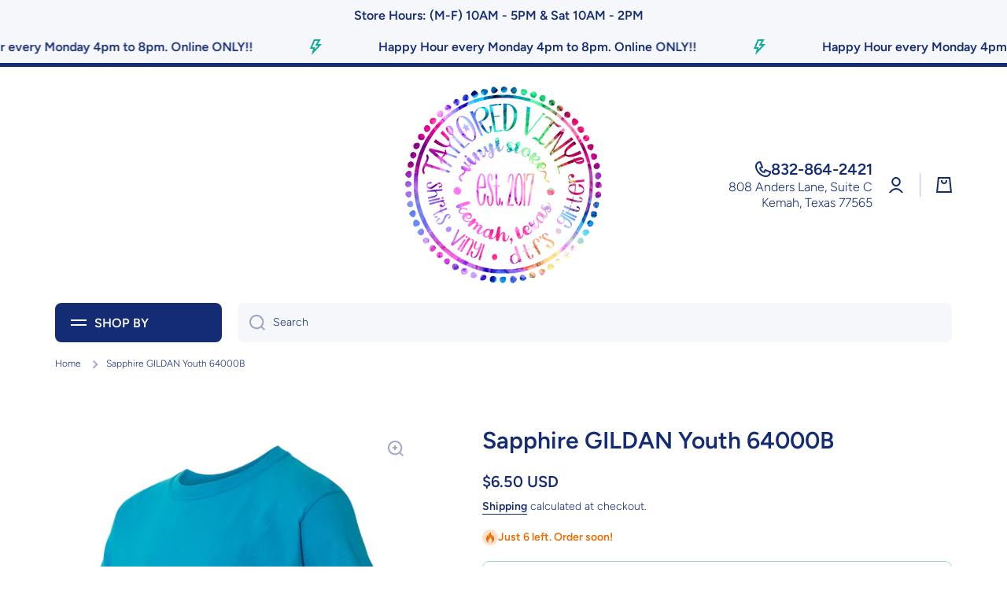

--- FILE ---
content_type: text/html; charset=utf-8
request_url: https://tayloredvinyl.com/products/gildan-youth-64500b-t-shirt-sapphire
body_size: 50246
content:
<!doctype html>
<html class="no-js" lang="en" data-role="main">
  <head>
    
    <!-- Google Tag Manager -->
<script>(function(w,d,s,l,i){w[l]=w[l]||[];w[l].push({'gtm.start':
new Date().getTime(),event:'gtm.js'});var f=d.getElementsByTagName(s)[0],
j=d.createElement(s),dl=l!='dataLayer'?'&l='+l:'';j.async=true;j.src=
'https://www.googletagmanager.com/gtm.js?id='+i+dl;f.parentNode.insertBefore(j,f);
})(window,document,'script','dataLayer','GTM-W358HDRM');
//subscribe to events
analytics.subscribe("checkout_completed", (event) => {
  window.dataLayer.push({
    event: "checkout_completed",
    timestamp: event.timestamp,
    id: event.id,
    token: event.data?.checkout?.token,
    url: event.context.document.location.href,
    client_id: event.clientId,
    email: event.data?.checkout?.email,
    phone: event.data?.checkout?.phone,
    first_name: event.data?.checkout?.shippingAddress?.firstName,
    last_name: event.data?.checkout?.shippingAddress?.lastName,
    address1: event.data?.checkout?.shippingAddress?.address1,
    address2: event.data?.checkout?.shippingAddress?.address2,
    city: event.data?.checkout?.shippingAddress?.city,
    country: event.data?.checkout?.shippingAddress?.country,
    countryCode: event.data?.checkout?.shippingAddress?.countryCode,
    province: event.data?.checkout?.shippingAddress?.province,
    provinceCode: event.data?.checkout?.shippingAddress?.provinceCode,
    zip: event.data?.checkout?.shippingAddress?.zip,
    orderId: event.data?.checkout?.order?.id,
    currency: event.data?.checkout?.currencyCode,
    subtotal: event.data?.checkout?.subtotalPrice?.amount,
    shipping: event.data?.checkout?.shippingLine?.price?.amount,
    value: event.data?.checkout?.totalPrice?.amount,
    tax: event.data?.checkout?.totalTax?.amount,
  });
});  
</script>
<!-- End Google Tag Manager -->
    
    <meta charset="utf-8">
    <meta http-equiv="X-UA-Compatible" content="IE=edge">
    <meta name="viewport" content="width=device-width,initial-scale=1">
    <meta name="theme-color" content="">
    <link rel="canonical" href="https://tayloredvinyl.com/products/gildan-youth-64500b-t-shirt-sapphire">
    <link rel="preconnect" href="https://cdn.shopify.com" crossorigin><link rel="icon" type="image/png" href="//tayloredvinyl.com/cdn/shop/files/Taylored_Vinyl_Logo_Fav_Icon_White_Background_32x32.png?v=1734728620"><link rel="preconnect" href="https://fonts.shopifycdn.com" crossorigin><title>
      Sapphire GILDAN Youth 64000B
 &ndash; Taylored Vinyl</title>

    
      <meta name="description" content="Gildan - Softstyle® T-Shirt – 64500B (YOUTH) • 4.5 oz.(US) 7.5 oz.(CA), 100% preshrunk ring spun cotton • Safety Green &amp;amp; Heather colors: 35/65 cotton/polyester • Graphite Heather: 50/50 cotton/polyester • Sport Grey: 90/10 cotton/polyester • High stitch density for smoother printing surface • Seamless double needle">
    

    

<meta property="og:site_name" content="Taylored Vinyl">
<meta property="og:url" content="https://tayloredvinyl.com/products/gildan-youth-64500b-t-shirt-sapphire">
<meta property="og:title" content="Sapphire GILDAN Youth 64000B">
<meta property="og:type" content="product">
<meta property="og:description" content="Gildan - Softstyle® T-Shirt – 64500B (YOUTH) • 4.5 oz.(US) 7.5 oz.(CA), 100% preshrunk ring spun cotton • Safety Green &amp;amp; Heather colors: 35/65 cotton/polyester • Graphite Heather: 50/50 cotton/polyester • Sport Grey: 90/10 cotton/polyester • High stitch density for smoother printing surface • Seamless double needle"><meta property="og:image" content="http://tayloredvinyl.com/cdn/shop/products/Gildan_64500B_Sapphire_Side_High.jpg?v=1590341442">
  <meta property="og:image:secure_url" content="https://tayloredvinyl.com/cdn/shop/products/Gildan_64500B_Sapphire_Side_High.jpg?v=1590341442">
  <meta property="og:image:width" content="1000">
  <meta property="og:image:height" content="1250"><meta property="og:price:amount" content="6.50">
  <meta property="og:price:currency" content="USD"><meta name="twitter:card" content="summary_large_image">
<meta name="twitter:title" content="Sapphire GILDAN Youth 64000B">
<meta name="twitter:description" content="Gildan - Softstyle® T-Shirt – 64500B (YOUTH) • 4.5 oz.(US) 7.5 oz.(CA), 100% preshrunk ring spun cotton • Safety Green &amp;amp; Heather colors: 35/65 cotton/polyester • Graphite Heather: 50/50 cotton/polyester • Sport Grey: 90/10 cotton/polyester • High stitch density for smoother printing surface • Seamless double needle">

    <script src="//tayloredvinyl.com/cdn/shop/t/6/assets/constants.js?v=58251544750838685771721077486" defer="defer"></script>
    <script src="//tayloredvinyl.com/cdn/shop/t/6/assets/pubsub.js?v=158357773527763999511721077488" defer="defer"></script>
    <script src="//tayloredvinyl.com/cdn/shop/t/6/assets/global.js?v=17340918343120591171721077486" defer="defer"></script>
    
    <script>window.performance && window.performance.mark && window.performance.mark('shopify.content_for_header.start');</script><meta id="shopify-digital-wallet" name="shopify-digital-wallet" content="/27174666351/digital_wallets/dialog">
<meta name="shopify-checkout-api-token" content="11feb162ad85a6f1b793645bdf4ec6c9">
<meta id="in-context-paypal-metadata" data-shop-id="27174666351" data-venmo-supported="false" data-environment="production" data-locale="en_US" data-paypal-v4="true" data-currency="USD">
<link rel="alternate" type="application/json+oembed" href="https://tayloredvinyl.com/products/gildan-youth-64500b-t-shirt-sapphire.oembed">
<script async="async" src="/checkouts/internal/preloads.js?locale=en-US"></script>
<link rel="preconnect" href="https://shop.app" crossorigin="anonymous">
<script async="async" src="https://shop.app/checkouts/internal/preloads.js?locale=en-US&shop_id=27174666351" crossorigin="anonymous"></script>
<script id="apple-pay-shop-capabilities" type="application/json">{"shopId":27174666351,"countryCode":"US","currencyCode":"USD","merchantCapabilities":["supports3DS"],"merchantId":"gid:\/\/shopify\/Shop\/27174666351","merchantName":"Taylored Vinyl","requiredBillingContactFields":["postalAddress","email","phone"],"requiredShippingContactFields":["postalAddress","email","phone"],"shippingType":"shipping","supportedNetworks":["visa","masterCard","amex","discover","elo","jcb"],"total":{"type":"pending","label":"Taylored Vinyl","amount":"1.00"},"shopifyPaymentsEnabled":true,"supportsSubscriptions":true}</script>
<script id="shopify-features" type="application/json">{"accessToken":"11feb162ad85a6f1b793645bdf4ec6c9","betas":["rich-media-storefront-analytics"],"domain":"tayloredvinyl.com","predictiveSearch":true,"shopId":27174666351,"locale":"en"}</script>
<script>var Shopify = Shopify || {};
Shopify.shop = "taylored-vinyl.myshopify.com";
Shopify.locale = "en";
Shopify.currency = {"active":"USD","rate":"1.0"};
Shopify.country = "US";
Shopify.theme = {"name":"Minion","id":170215276860,"schema_name":"Minion","schema_version":"2.6.0","theme_store_id":1571,"role":"main"};
Shopify.theme.handle = "null";
Shopify.theme.style = {"id":null,"handle":null};
Shopify.cdnHost = "tayloredvinyl.com/cdn";
Shopify.routes = Shopify.routes || {};
Shopify.routes.root = "/";</script>
<script type="module">!function(o){(o.Shopify=o.Shopify||{}).modules=!0}(window);</script>
<script>!function(o){function n(){var o=[];function n(){o.push(Array.prototype.slice.apply(arguments))}return n.q=o,n}var t=o.Shopify=o.Shopify||{};t.loadFeatures=n(),t.autoloadFeatures=n()}(window);</script>
<script>
  window.ShopifyPay = window.ShopifyPay || {};
  window.ShopifyPay.apiHost = "shop.app\/pay";
  window.ShopifyPay.redirectState = null;
</script>
<script id="shop-js-analytics" type="application/json">{"pageType":"product"}</script>
<script defer="defer" async type="module" src="//tayloredvinyl.com/cdn/shopifycloud/shop-js/modules/v2/client.init-shop-cart-sync_C5BV16lS.en.esm.js"></script>
<script defer="defer" async type="module" src="//tayloredvinyl.com/cdn/shopifycloud/shop-js/modules/v2/chunk.common_CygWptCX.esm.js"></script>
<script type="module">
  await import("//tayloredvinyl.com/cdn/shopifycloud/shop-js/modules/v2/client.init-shop-cart-sync_C5BV16lS.en.esm.js");
await import("//tayloredvinyl.com/cdn/shopifycloud/shop-js/modules/v2/chunk.common_CygWptCX.esm.js");

  window.Shopify.SignInWithShop?.initShopCartSync?.({"fedCMEnabled":true,"windoidEnabled":true});

</script>
<script>
  window.Shopify = window.Shopify || {};
  if (!window.Shopify.featureAssets) window.Shopify.featureAssets = {};
  window.Shopify.featureAssets['shop-js'] = {"shop-cart-sync":["modules/v2/client.shop-cart-sync_ZFArdW7E.en.esm.js","modules/v2/chunk.common_CygWptCX.esm.js"],"init-fed-cm":["modules/v2/client.init-fed-cm_CmiC4vf6.en.esm.js","modules/v2/chunk.common_CygWptCX.esm.js"],"shop-button":["modules/v2/client.shop-button_tlx5R9nI.en.esm.js","modules/v2/chunk.common_CygWptCX.esm.js"],"shop-cash-offers":["modules/v2/client.shop-cash-offers_DOA2yAJr.en.esm.js","modules/v2/chunk.common_CygWptCX.esm.js","modules/v2/chunk.modal_D71HUcav.esm.js"],"init-windoid":["modules/v2/client.init-windoid_sURxWdc1.en.esm.js","modules/v2/chunk.common_CygWptCX.esm.js"],"shop-toast-manager":["modules/v2/client.shop-toast-manager_ClPi3nE9.en.esm.js","modules/v2/chunk.common_CygWptCX.esm.js"],"init-shop-email-lookup-coordinator":["modules/v2/client.init-shop-email-lookup-coordinator_B8hsDcYM.en.esm.js","modules/v2/chunk.common_CygWptCX.esm.js"],"init-shop-cart-sync":["modules/v2/client.init-shop-cart-sync_C5BV16lS.en.esm.js","modules/v2/chunk.common_CygWptCX.esm.js"],"avatar":["modules/v2/client.avatar_BTnouDA3.en.esm.js"],"pay-button":["modules/v2/client.pay-button_FdsNuTd3.en.esm.js","modules/v2/chunk.common_CygWptCX.esm.js"],"init-customer-accounts":["modules/v2/client.init-customer-accounts_DxDtT_ad.en.esm.js","modules/v2/client.shop-login-button_C5VAVYt1.en.esm.js","modules/v2/chunk.common_CygWptCX.esm.js","modules/v2/chunk.modal_D71HUcav.esm.js"],"init-shop-for-new-customer-accounts":["modules/v2/client.init-shop-for-new-customer-accounts_ChsxoAhi.en.esm.js","modules/v2/client.shop-login-button_C5VAVYt1.en.esm.js","modules/v2/chunk.common_CygWptCX.esm.js","modules/v2/chunk.modal_D71HUcav.esm.js"],"shop-login-button":["modules/v2/client.shop-login-button_C5VAVYt1.en.esm.js","modules/v2/chunk.common_CygWptCX.esm.js","modules/v2/chunk.modal_D71HUcav.esm.js"],"init-customer-accounts-sign-up":["modules/v2/client.init-customer-accounts-sign-up_CPSyQ0Tj.en.esm.js","modules/v2/client.shop-login-button_C5VAVYt1.en.esm.js","modules/v2/chunk.common_CygWptCX.esm.js","modules/v2/chunk.modal_D71HUcav.esm.js"],"shop-follow-button":["modules/v2/client.shop-follow-button_Cva4Ekp9.en.esm.js","modules/v2/chunk.common_CygWptCX.esm.js","modules/v2/chunk.modal_D71HUcav.esm.js"],"checkout-modal":["modules/v2/client.checkout-modal_BPM8l0SH.en.esm.js","modules/v2/chunk.common_CygWptCX.esm.js","modules/v2/chunk.modal_D71HUcav.esm.js"],"lead-capture":["modules/v2/client.lead-capture_Bi8yE_yS.en.esm.js","modules/v2/chunk.common_CygWptCX.esm.js","modules/v2/chunk.modal_D71HUcav.esm.js"],"shop-login":["modules/v2/client.shop-login_D6lNrXab.en.esm.js","modules/v2/chunk.common_CygWptCX.esm.js","modules/v2/chunk.modal_D71HUcav.esm.js"],"payment-terms":["modules/v2/client.payment-terms_CZxnsJam.en.esm.js","modules/v2/chunk.common_CygWptCX.esm.js","modules/v2/chunk.modal_D71HUcav.esm.js"]};
</script>
<script>(function() {
  var isLoaded = false;
  function asyncLoad() {
    if (isLoaded) return;
    isLoaded = true;
    var urls = ["https:\/\/assets.getuploadkit.com\/assets\/uploadkit-client.js?shop=taylored-vinyl.myshopify.com","https:\/\/js.smile.io\/v1\/smile-shopify.js?shop=taylored-vinyl.myshopify.com","https:\/\/app.dripappsserver.com\/assets\/scripts\/gang-sheet-edit.js?shop=taylored-vinyl.myshopify.com","https:\/\/app.dripappsserver.com\/shopify\/script\/builder-button?shop=taylored-vinyl.myshopify.com","https:\/\/sellup.herokuapp.com\/upseller.js?shop=taylored-vinyl.myshopify.com"];
    for (var i = 0; i < urls.length; i++) {
      var s = document.createElement('script');
      s.type = 'text/javascript';
      s.async = true;
      s.src = urls[i];
      var x = document.getElementsByTagName('script')[0];
      x.parentNode.insertBefore(s, x);
    }
  };
  if(window.attachEvent) {
    window.attachEvent('onload', asyncLoad);
  } else {
    window.addEventListener('load', asyncLoad, false);
  }
})();</script>
<script id="__st">var __st={"a":27174666351,"offset":-21600,"reqid":"cc993898-44f3-41c9-ae07-a3b8f4b8e212-1768640171","pageurl":"tayloredvinyl.com\/products\/gildan-youth-64500b-t-shirt-sapphire","u":"1d01faf1a007","p":"product","rtyp":"product","rid":4467419250799};</script>
<script>window.ShopifyPaypalV4VisibilityTracking = true;</script>
<script id="captcha-bootstrap">!function(){'use strict';const t='contact',e='account',n='new_comment',o=[[t,t],['blogs',n],['comments',n],[t,'customer']],c=[[e,'customer_login'],[e,'guest_login'],[e,'recover_customer_password'],[e,'create_customer']],r=t=>t.map((([t,e])=>`form[action*='/${t}']:not([data-nocaptcha='true']) input[name='form_type'][value='${e}']`)).join(','),a=t=>()=>t?[...document.querySelectorAll(t)].map((t=>t.form)):[];function s(){const t=[...o],e=r(t);return a(e)}const i='password',u='form_key',d=['recaptcha-v3-token','g-recaptcha-response','h-captcha-response',i],f=()=>{try{return window.sessionStorage}catch{return}},m='__shopify_v',_=t=>t.elements[u];function p(t,e,n=!1){try{const o=window.sessionStorage,c=JSON.parse(o.getItem(e)),{data:r}=function(t){const{data:e,action:n}=t;return t[m]||n?{data:e,action:n}:{data:t,action:n}}(c);for(const[e,n]of Object.entries(r))t.elements[e]&&(t.elements[e].value=n);n&&o.removeItem(e)}catch(o){console.error('form repopulation failed',{error:o})}}const l='form_type',E='cptcha';function T(t){t.dataset[E]=!0}const w=window,h=w.document,L='Shopify',v='ce_forms',y='captcha';let A=!1;((t,e)=>{const n=(g='f06e6c50-85a8-45c8-87d0-21a2b65856fe',I='https://cdn.shopify.com/shopifycloud/storefront-forms-hcaptcha/ce_storefront_forms_captcha_hcaptcha.v1.5.2.iife.js',D={infoText:'Protected by hCaptcha',privacyText:'Privacy',termsText:'Terms'},(t,e,n)=>{const o=w[L][v],c=o.bindForm;if(c)return c(t,g,e,D).then(n);var r;o.q.push([[t,g,e,D],n]),r=I,A||(h.body.append(Object.assign(h.createElement('script'),{id:'captcha-provider',async:!0,src:r})),A=!0)});var g,I,D;w[L]=w[L]||{},w[L][v]=w[L][v]||{},w[L][v].q=[],w[L][y]=w[L][y]||{},w[L][y].protect=function(t,e){n(t,void 0,e),T(t)},Object.freeze(w[L][y]),function(t,e,n,w,h,L){const[v,y,A,g]=function(t,e,n){const i=e?o:[],u=t?c:[],d=[...i,...u],f=r(d),m=r(i),_=r(d.filter((([t,e])=>n.includes(e))));return[a(f),a(m),a(_),s()]}(w,h,L),I=t=>{const e=t.target;return e instanceof HTMLFormElement?e:e&&e.form},D=t=>v().includes(t);t.addEventListener('submit',(t=>{const e=I(t);if(!e)return;const n=D(e)&&!e.dataset.hcaptchaBound&&!e.dataset.recaptchaBound,o=_(e),c=g().includes(e)&&(!o||!o.value);(n||c)&&t.preventDefault(),c&&!n&&(function(t){try{if(!f())return;!function(t){const e=f();if(!e)return;const n=_(t);if(!n)return;const o=n.value;o&&e.removeItem(o)}(t);const e=Array.from(Array(32),(()=>Math.random().toString(36)[2])).join('');!function(t,e){_(t)||t.append(Object.assign(document.createElement('input'),{type:'hidden',name:u})),t.elements[u].value=e}(t,e),function(t,e){const n=f();if(!n)return;const o=[...t.querySelectorAll(`input[type='${i}']`)].map((({name:t})=>t)),c=[...d,...o],r={};for(const[a,s]of new FormData(t).entries())c.includes(a)||(r[a]=s);n.setItem(e,JSON.stringify({[m]:1,action:t.action,data:r}))}(t,e)}catch(e){console.error('failed to persist form',e)}}(e),e.submit())}));const S=(t,e)=>{t&&!t.dataset[E]&&(n(t,e.some((e=>e===t))),T(t))};for(const o of['focusin','change'])t.addEventListener(o,(t=>{const e=I(t);D(e)&&S(e,y())}));const B=e.get('form_key'),M=e.get(l),P=B&&M;t.addEventListener('DOMContentLoaded',(()=>{const t=y();if(P)for(const e of t)e.elements[l].value===M&&p(e,B);[...new Set([...A(),...v().filter((t=>'true'===t.dataset.shopifyCaptcha))])].forEach((e=>S(e,t)))}))}(h,new URLSearchParams(w.location.search),n,t,e,['guest_login'])})(!0,!0)}();</script>
<script integrity="sha256-4kQ18oKyAcykRKYeNunJcIwy7WH5gtpwJnB7kiuLZ1E=" data-source-attribution="shopify.loadfeatures" defer="defer" src="//tayloredvinyl.com/cdn/shopifycloud/storefront/assets/storefront/load_feature-a0a9edcb.js" crossorigin="anonymous"></script>
<script crossorigin="anonymous" defer="defer" src="//tayloredvinyl.com/cdn/shopifycloud/storefront/assets/shopify_pay/storefront-65b4c6d7.js?v=20250812"></script>
<script data-source-attribution="shopify.dynamic_checkout.dynamic.init">var Shopify=Shopify||{};Shopify.PaymentButton=Shopify.PaymentButton||{isStorefrontPortableWallets:!0,init:function(){window.Shopify.PaymentButton.init=function(){};var t=document.createElement("script");t.src="https://tayloredvinyl.com/cdn/shopifycloud/portable-wallets/latest/portable-wallets.en.js",t.type="module",document.head.appendChild(t)}};
</script>
<script data-source-attribution="shopify.dynamic_checkout.buyer_consent">
  function portableWalletsHideBuyerConsent(e){var t=document.getElementById("shopify-buyer-consent"),n=document.getElementById("shopify-subscription-policy-button");t&&n&&(t.classList.add("hidden"),t.setAttribute("aria-hidden","true"),n.removeEventListener("click",e))}function portableWalletsShowBuyerConsent(e){var t=document.getElementById("shopify-buyer-consent"),n=document.getElementById("shopify-subscription-policy-button");t&&n&&(t.classList.remove("hidden"),t.removeAttribute("aria-hidden"),n.addEventListener("click",e))}window.Shopify?.PaymentButton&&(window.Shopify.PaymentButton.hideBuyerConsent=portableWalletsHideBuyerConsent,window.Shopify.PaymentButton.showBuyerConsent=portableWalletsShowBuyerConsent);
</script>
<script data-source-attribution="shopify.dynamic_checkout.cart.bootstrap">document.addEventListener("DOMContentLoaded",(function(){function t(){return document.querySelector("shopify-accelerated-checkout-cart, shopify-accelerated-checkout")}if(t())Shopify.PaymentButton.init();else{new MutationObserver((function(e,n){t()&&(Shopify.PaymentButton.init(),n.disconnect())})).observe(document.body,{childList:!0,subtree:!0})}}));
</script>
<link id="shopify-accelerated-checkout-styles" rel="stylesheet" media="screen" href="https://tayloredvinyl.com/cdn/shopifycloud/portable-wallets/latest/accelerated-checkout-backwards-compat.css" crossorigin="anonymous">
<style id="shopify-accelerated-checkout-cart">
        #shopify-buyer-consent {
  margin-top: 1em;
  display: inline-block;
  width: 100%;
}

#shopify-buyer-consent.hidden {
  display: none;
}

#shopify-subscription-policy-button {
  background: none;
  border: none;
  padding: 0;
  text-decoration: underline;
  font-size: inherit;
  cursor: pointer;
}

#shopify-subscription-policy-button::before {
  box-shadow: none;
}

      </style>
<script id="sections-script" data-sections="main-product,footer" defer="defer" src="//tayloredvinyl.com/cdn/shop/t/6/compiled_assets/scripts.js?v=9684"></script>
<script>window.performance && window.performance.mark && window.performance.mark('shopify.content_for_header.end');</script>

    
    <style data-shopify>    
      @font-face {
  font-family: Figtree;
  font-weight: 300;
  font-style: normal;
  font-display: swap;
  src: url("//tayloredvinyl.com/cdn/fonts/figtree/figtree_n3.e4cc0323f8b9feb279bf6ced9d868d88ce80289f.woff2") format("woff2"),
       url("//tayloredvinyl.com/cdn/fonts/figtree/figtree_n3.db79ac3fb83d054d99bd79fccf8e8782b5cf449e.woff") format("woff");
}

@font-face {
  font-family: Figtree;
  font-weight: 600;
  font-style: normal;
  font-display: swap;
  src: url("//tayloredvinyl.com/cdn/fonts/figtree/figtree_n6.9d1ea52bb49a0a86cfd1b0383d00f83d3fcc14de.woff2") format("woff2"),
       url("//tayloredvinyl.com/cdn/fonts/figtree/figtree_n6.f0fcdea525a0e47b2ae4ab645832a8e8a96d31d3.woff") format("woff");
}

@font-face {
  font-family: Figtree;
  font-weight: 300;
  font-style: italic;
  font-display: swap;
  src: url("//tayloredvinyl.com/cdn/fonts/figtree/figtree_i3.914abbe7a583759f0a18bf02652c9ee1f4bb1c6d.woff2") format("woff2"),
       url("//tayloredvinyl.com/cdn/fonts/figtree/figtree_i3.3d7354f07ddb3c61082efcb69896c65d6c00d9fa.woff") format("woff");
}

      @font-face {
  font-family: Figtree;
  font-weight: 600;
  font-style: italic;
  font-display: swap;
  src: url("//tayloredvinyl.com/cdn/fonts/figtree/figtree_i6.702baae75738b446cfbed6ac0d60cab7b21e61ba.woff2") format("woff2"),
       url("//tayloredvinyl.com/cdn/fonts/figtree/figtree_i6.6b8dc40d16c9905d29525156e284509f871ce8f9.woff") format("woff");
}

      @font-face {
  font-family: Figtree;
  font-weight: 600;
  font-style: normal;
  font-display: swap;
  src: url("//tayloredvinyl.com/cdn/fonts/figtree/figtree_n6.9d1ea52bb49a0a86cfd1b0383d00f83d3fcc14de.woff2") format("woff2"),
       url("//tayloredvinyl.com/cdn/fonts/figtree/figtree_n6.f0fcdea525a0e47b2ae4ab645832a8e8a96d31d3.woff") format("woff");
}

    
      :root {
    	--duration-short: .2s;
        --duration-medium: .3s;
    	--duration-large: .5s;
    	--animation-bezier: ease;
    	--zoom-animation-bezier: cubic-bezier(.15,.75,.5,1);
    
        --animation-type: cubic-bezier(0, 0, 0.3, 1);
        --animation-time: .5s;

        --product-thumbnail_move-up: 0.35s;
        --product-thumbnail_move-up_type: linear;
        --product-thumbnail-button_opacity_hover: 0.15s;
        --product-thumbnail-button_opacity_over: 0.3s;
        --product-thumbnail-button_opacity_type: linear;
        --product-thumbnail-button_move: 0.35s;
        --product-thumbnail-button_move_type: linear;

        --font-heading-family: Figtree, sans-serif;
        --font-heading-style: normal;
        --font-heading-weight: 600;
    
        --font-body-family: Figtree, sans-serif;
        --font-body-style: normal;
        --font-body-weight: 300;
    	--font-body-bold-weight: 600;
    	--font-button-weight: 600;
    
    	--font-heading-scale: 1.0;
        --font-body-scale: 1.0;
    
        --font-body-size: calc(16px * var(--font-body-scale));
        --font-body-line-height: 130%;
        --font-body2-size: calc(14px * var(--font-body-scale));
        --font-body2-line-height: 130%;
        --font-body3-size: calc(12px * var(--font-body-scale));
        --font-body3-line-height: 130%;
        --font-body4-size: calc(10px * var(--font-body-scale));
        --font-body4-line-height: 130%;

        --color-body-background: #ffffff;
        --color-secondary-background: #f6f7fa;
      	--color-section-background: var(--color-secondary-background);--color-simple-dropdown: #ffffff;
    	--color-vertical-menu-dropdown: #ffffff;

        --color-base:#142c73;
    	--color-base-rgb: 20, 44, 115;
        --color-accent:#10a99a;
        --color-subheading: var(--color-accent);
        --color-text-link:#0568d6;

        --color-price: #142c73;
        --color-old-price: #d20404;
        --color-lines-borders: rgba(20, 44, 115, 0.3);
        --color-input-background: #f6f7fa;
        --color-input-text: #142c73;
        --color-input-background-active: var(--color-body-background);
        --opacity-icons: 0.4;

    	--mobile-focus-color: rgba(20, 44, 115, 0.04);

    	--shadow: 0px 4px 20px rgba(22, 19, 69, 0.13);--auto-text-color-button-light:#ffffff;
    	--auto-text-color-button-dark:var(--color-base);
    	--auto-input-color-active-border-light: rgba(255,255,255,0.3);
    	--auto-input-color-active-border-dark:rgba(var(--color-base-rgb),0.3);--auto-text-color-input-light:#ffffff;
    	--auto-text-color-input-dark:var(--color-input-text);--auto-text-color-accent: #ffffff
   		
;--auto-text-color--with-base-color: #ffffff;--radius: 8px;
    	--radius-input: 8px;
    	--radius-button: 8px;
    	--radius-badge:3px;
    	--radius-checkbox:4px;
        --radius-menu: 8px;

        --color-badge-1:#d20404;--color-badge-1-text: var(--auto-text-color-button-light);--color-badge-2:#ef6c00;--color-badge-2-text: var(--auto-text-color-button-light);--color-badge-3:#142c73;--color-badge-3-text: var(--auto-text-color-button-light);--color-free-delivery-bar: #99D5CF;
      
    	--color-error: #d20404;
    
        --form_field-height: 50px;
        
        --page-width: 1300px;
        --page-padding: 20px;

        --sections-top-spacing:90px;
    	--sections-top-spacing-mobile:80px;
		--sections-top-spacing--medium:70px;
    	--sections-top-spacing--medium-mobile:60px;
		--sections-top-spacing--small:40px;
    	--sections-top-spacing--small-mobile:40px;

        --padding1: 10px;
        --padding2: 20px;
        --padding3: 30px;
        --padding4: 40px;
    	--padding5: 60px;
      }

      *,
      *::before,
      *::after {
      	box-sizing: border-box;
      }
      html {
        box-sizing: border-box;
        height: 100%;
     	-webkit-tap-highlight-color: transparent;
    	scroll-behavior: smooth;
      }
      body {
        display: grid;
        grid-template-rows: auto auto 1fr auto;
        grid-template-columns: 100%;
        min-height: 100%;
        margin: 0;
        font-size: var(--font-body-size);
        line-height: var(--font-body-line-height);
        color: var(--color-base);
    	background: var(--color-body-background);
        font-family: var(--font-body-family);
        font-style: var(--font-body-style);
        font-weight: var(--font-body-weight);
        -webkit-text-size-adjust: none;
    	text-size-adjust: none;
    	overflow-x: hidden;
      }.btn{
        --background: var(--color-accent);--color: var(--auto-text-color-button-light);
    	--fill: var(--auto-text-color-button-light);}.btn--secondary{
        --background: var(--color-base);--color: var(--auto-text-color-button-light);
    	--fill: var(--auto-text-color-button-light);}
    
    .visually-hidden {
      position: absolute!important;
      overflow: hidden;
      margin: -1px;
      border: 0;
      clip: rect(0 0 0 0);
      word-wrap: normal!important;
    }
    .visually-hidden:not(:focus),
    .visually-hidden:not(:focus-visible){
      width: 1px;
      height: 1px;
      padding: 0;
    }
    .announcement-bar{
      opacity:0;
    }
    .popup-modal{
      display: none;
    }.js #MainContent{
      opacity:0;
      transition: opacity 1s var(--animation-bezier);
    }
    .js.dom-loaded #MainContent{
      opacity:1;
    }</style>

    <link href="//tayloredvinyl.com/cdn/shop/t/6/assets/base.css?v=43819104003361434891721077487" rel="stylesheet" type="text/css" media="all" />
    
<link rel="preload" as="font" href="//tayloredvinyl.com/cdn/fonts/figtree/figtree_n3.e4cc0323f8b9feb279bf6ced9d868d88ce80289f.woff2" type="font/woff2" crossorigin><link rel="preload" as="font" href="//tayloredvinyl.com/cdn/fonts/figtree/figtree_n6.9d1ea52bb49a0a86cfd1b0383d00f83d3fcc14de.woff2" type="font/woff2" crossorigin><link rel="stylesheet" href="//tayloredvinyl.com/cdn/shop/t/6/assets/component-predictive-search.css?v=169156080147452933411721077486" media="print" onload="this.media='all'"><script>
      document.documentElement.className = document.documentElement.className.replace('no-js', 'js');
      if (Shopify.designMode) {
        document.documentElement.classList.add('shopify-design-mode');
      }
      document.addEventListener("DOMContentLoaded", function(event) {
        document.documentElement.classList.add('dom-loaded');
        setTimeout(function(){document.querySelector('footer').classList.add('footer-loaded')}, 700);
      });
    </script>
    <!-- X Pixel Code Base Start -->
     
    <!-- X Pixel Code Base End -->
  <!-- BEGIN app block: shopify://apps/build-a-gang-sheet/blocks/gang-edit/ee9ed31c-1d66-4e11-bf77-f31e69c2ec2b --><script src="https://cdn.shopify.com/extensions/019b8e2b-8e70-71c0-b927-29cac565e31e/gang-sheet-445/assets/gang-edit.min.js" defer="defer"></script>



<!-- END app block --><script src="https://cdn.shopify.com/extensions/019b21c8-ea60-7d08-a152-f377f75c4e64/sellup-98/assets/global_sellup.js" type="text/javascript" defer="defer"></script>
<link href="https://cdn.shopify.com/extensions/019b21c8-ea60-7d08-a152-f377f75c4e64/sellup-98/assets/global_sellup.css" rel="stylesheet" type="text/css" media="all">
<script src="https://cdn.shopify.com/extensions/019bc7e9-d98c-71e0-bb25-69de9349bf29/smile-io-266/assets/smile-loader.js" type="text/javascript" defer="defer"></script>
<link href="https://monorail-edge.shopifysvc.com" rel="dns-prefetch">
<script>(function(){if ("sendBeacon" in navigator && "performance" in window) {try {var session_token_from_headers = performance.getEntriesByType('navigation')[0].serverTiming.find(x => x.name == '_s').description;} catch {var session_token_from_headers = undefined;}var session_cookie_matches = document.cookie.match(/_shopify_s=([^;]*)/);var session_token_from_cookie = session_cookie_matches && session_cookie_matches.length === 2 ? session_cookie_matches[1] : "";var session_token = session_token_from_headers || session_token_from_cookie || "";function handle_abandonment_event(e) {var entries = performance.getEntries().filter(function(entry) {return /monorail-edge.shopifysvc.com/.test(entry.name);});if (!window.abandonment_tracked && entries.length === 0) {window.abandonment_tracked = true;var currentMs = Date.now();var navigation_start = performance.timing.navigationStart;var payload = {shop_id: 27174666351,url: window.location.href,navigation_start,duration: currentMs - navigation_start,session_token,page_type: "product"};window.navigator.sendBeacon("https://monorail-edge.shopifysvc.com/v1/produce", JSON.stringify({schema_id: "online_store_buyer_site_abandonment/1.1",payload: payload,metadata: {event_created_at_ms: currentMs,event_sent_at_ms: currentMs}}));}}window.addEventListener('pagehide', handle_abandonment_event);}}());</script>
<script id="web-pixels-manager-setup">(function e(e,d,r,n,o){if(void 0===o&&(o={}),!Boolean(null===(a=null===(i=window.Shopify)||void 0===i?void 0:i.analytics)||void 0===a?void 0:a.replayQueue)){var i,a;window.Shopify=window.Shopify||{};var t=window.Shopify;t.analytics=t.analytics||{};var s=t.analytics;s.replayQueue=[],s.publish=function(e,d,r){return s.replayQueue.push([e,d,r]),!0};try{self.performance.mark("wpm:start")}catch(e){}var l=function(){var e={modern:/Edge?\/(1{2}[4-9]|1[2-9]\d|[2-9]\d{2}|\d{4,})\.\d+(\.\d+|)|Firefox\/(1{2}[4-9]|1[2-9]\d|[2-9]\d{2}|\d{4,})\.\d+(\.\d+|)|Chrom(ium|e)\/(9{2}|\d{3,})\.\d+(\.\d+|)|(Maci|X1{2}).+ Version\/(15\.\d+|(1[6-9]|[2-9]\d|\d{3,})\.\d+)([,.]\d+|)( \(\w+\)|)( Mobile\/\w+|) Safari\/|Chrome.+OPR\/(9{2}|\d{3,})\.\d+\.\d+|(CPU[ +]OS|iPhone[ +]OS|CPU[ +]iPhone|CPU IPhone OS|CPU iPad OS)[ +]+(15[._]\d+|(1[6-9]|[2-9]\d|\d{3,})[._]\d+)([._]\d+|)|Android:?[ /-](13[3-9]|1[4-9]\d|[2-9]\d{2}|\d{4,})(\.\d+|)(\.\d+|)|Android.+Firefox\/(13[5-9]|1[4-9]\d|[2-9]\d{2}|\d{4,})\.\d+(\.\d+|)|Android.+Chrom(ium|e)\/(13[3-9]|1[4-9]\d|[2-9]\d{2}|\d{4,})\.\d+(\.\d+|)|SamsungBrowser\/([2-9]\d|\d{3,})\.\d+/,legacy:/Edge?\/(1[6-9]|[2-9]\d|\d{3,})\.\d+(\.\d+|)|Firefox\/(5[4-9]|[6-9]\d|\d{3,})\.\d+(\.\d+|)|Chrom(ium|e)\/(5[1-9]|[6-9]\d|\d{3,})\.\d+(\.\d+|)([\d.]+$|.*Safari\/(?![\d.]+ Edge\/[\d.]+$))|(Maci|X1{2}).+ Version\/(10\.\d+|(1[1-9]|[2-9]\d|\d{3,})\.\d+)([,.]\d+|)( \(\w+\)|)( Mobile\/\w+|) Safari\/|Chrome.+OPR\/(3[89]|[4-9]\d|\d{3,})\.\d+\.\d+|(CPU[ +]OS|iPhone[ +]OS|CPU[ +]iPhone|CPU IPhone OS|CPU iPad OS)[ +]+(10[._]\d+|(1[1-9]|[2-9]\d|\d{3,})[._]\d+)([._]\d+|)|Android:?[ /-](13[3-9]|1[4-9]\d|[2-9]\d{2}|\d{4,})(\.\d+|)(\.\d+|)|Mobile Safari.+OPR\/([89]\d|\d{3,})\.\d+\.\d+|Android.+Firefox\/(13[5-9]|1[4-9]\d|[2-9]\d{2}|\d{4,})\.\d+(\.\d+|)|Android.+Chrom(ium|e)\/(13[3-9]|1[4-9]\d|[2-9]\d{2}|\d{4,})\.\d+(\.\d+|)|Android.+(UC? ?Browser|UCWEB|U3)[ /]?(15\.([5-9]|\d{2,})|(1[6-9]|[2-9]\d|\d{3,})\.\d+)\.\d+|SamsungBrowser\/(5\.\d+|([6-9]|\d{2,})\.\d+)|Android.+MQ{2}Browser\/(14(\.(9|\d{2,})|)|(1[5-9]|[2-9]\d|\d{3,})(\.\d+|))(\.\d+|)|K[Aa][Ii]OS\/(3\.\d+|([4-9]|\d{2,})\.\d+)(\.\d+|)/},d=e.modern,r=e.legacy,n=navigator.userAgent;return n.match(d)?"modern":n.match(r)?"legacy":"unknown"}(),u="modern"===l?"modern":"legacy",c=(null!=n?n:{modern:"",legacy:""})[u],f=function(e){return[e.baseUrl,"/wpm","/b",e.hashVersion,"modern"===e.buildTarget?"m":"l",".js"].join("")}({baseUrl:d,hashVersion:r,buildTarget:u}),m=function(e){var d=e.version,r=e.bundleTarget,n=e.surface,o=e.pageUrl,i=e.monorailEndpoint;return{emit:function(e){var a=e.status,t=e.errorMsg,s=(new Date).getTime(),l=JSON.stringify({metadata:{event_sent_at_ms:s},events:[{schema_id:"web_pixels_manager_load/3.1",payload:{version:d,bundle_target:r,page_url:o,status:a,surface:n,error_msg:t},metadata:{event_created_at_ms:s}}]});if(!i)return console&&console.warn&&console.warn("[Web Pixels Manager] No Monorail endpoint provided, skipping logging."),!1;try{return self.navigator.sendBeacon.bind(self.navigator)(i,l)}catch(e){}var u=new XMLHttpRequest;try{return u.open("POST",i,!0),u.setRequestHeader("Content-Type","text/plain"),u.send(l),!0}catch(e){return console&&console.warn&&console.warn("[Web Pixels Manager] Got an unhandled error while logging to Monorail."),!1}}}}({version:r,bundleTarget:l,surface:e.surface,pageUrl:self.location.href,monorailEndpoint:e.monorailEndpoint});try{o.browserTarget=l,function(e){var d=e.src,r=e.async,n=void 0===r||r,o=e.onload,i=e.onerror,a=e.sri,t=e.scriptDataAttributes,s=void 0===t?{}:t,l=document.createElement("script"),u=document.querySelector("head"),c=document.querySelector("body");if(l.async=n,l.src=d,a&&(l.integrity=a,l.crossOrigin="anonymous"),s)for(var f in s)if(Object.prototype.hasOwnProperty.call(s,f))try{l.dataset[f]=s[f]}catch(e){}if(o&&l.addEventListener("load",o),i&&l.addEventListener("error",i),u)u.appendChild(l);else{if(!c)throw new Error("Did not find a head or body element to append the script");c.appendChild(l)}}({src:f,async:!0,onload:function(){if(!function(){var e,d;return Boolean(null===(d=null===(e=window.Shopify)||void 0===e?void 0:e.analytics)||void 0===d?void 0:d.initialized)}()){var d=window.webPixelsManager.init(e)||void 0;if(d){var r=window.Shopify.analytics;r.replayQueue.forEach((function(e){var r=e[0],n=e[1],o=e[2];d.publishCustomEvent(r,n,o)})),r.replayQueue=[],r.publish=d.publishCustomEvent,r.visitor=d.visitor,r.initialized=!0}}},onerror:function(){return m.emit({status:"failed",errorMsg:"".concat(f," has failed to load")})},sri:function(e){var d=/^sha384-[A-Za-z0-9+/=]+$/;return"string"==typeof e&&d.test(e)}(c)?c:"",scriptDataAttributes:o}),m.emit({status:"loading"})}catch(e){m.emit({status:"failed",errorMsg:(null==e?void 0:e.message)||"Unknown error"})}}})({shopId: 27174666351,storefrontBaseUrl: "https://tayloredvinyl.com",extensionsBaseUrl: "https://extensions.shopifycdn.com/cdn/shopifycloud/web-pixels-manager",monorailEndpoint: "https://monorail-edge.shopifysvc.com/unstable/produce_batch",surface: "storefront-renderer",enabledBetaFlags: ["2dca8a86"],webPixelsConfigList: [{"id":"778240316","configuration":"{\"config\":\"{\\\"pixel_id\\\":\\\"G-EY1R4GWEDL\\\",\\\"gtag_events\\\":[{\\\"type\\\":\\\"search\\\",\\\"action_label\\\":[\\\"G-EY1R4GWEDL\\\",\\\"AW-10985279150\\\/dTADCOjXwawZEK6dmPYo\\\"]},{\\\"type\\\":\\\"begin_checkout\\\",\\\"action_label\\\":[\\\"G-EY1R4GWEDL\\\",\\\"AW-10985279150\\\/l8fICO7XwawZEK6dmPYo\\\"]},{\\\"type\\\":\\\"view_item\\\",\\\"action_label\\\":[\\\"G-EY1R4GWEDL\\\",\\\"AW-10985279150\\\/5_BECOXXwawZEK6dmPYo\\\"]},{\\\"type\\\":\\\"purchase\\\",\\\"action_label\\\":[\\\"G-EY1R4GWEDL\\\",\\\"AW-10985279150\\\/lxiOCN_XwawZEK6dmPYo\\\"]},{\\\"type\\\":\\\"page_view\\\",\\\"action_label\\\":[\\\"G-EY1R4GWEDL\\\",\\\"AW-10985279150\\\/HEhECOLXwawZEK6dmPYo\\\"]},{\\\"type\\\":\\\"add_payment_info\\\",\\\"action_label\\\":[\\\"G-EY1R4GWEDL\\\",\\\"AW-10985279150\\\/8G6hCPHXwawZEK6dmPYo\\\"]},{\\\"type\\\":\\\"add_to_cart\\\",\\\"action_label\\\":[\\\"G-EY1R4GWEDL\\\",\\\"AW-10985279150\\\/qzExCOvXwawZEK6dmPYo\\\"]}],\\\"enable_monitoring_mode\\\":false}\"}","eventPayloadVersion":"v1","runtimeContext":"OPEN","scriptVersion":"b2a88bafab3e21179ed38636efcd8a93","type":"APP","apiClientId":1780363,"privacyPurposes":[],"dataSharingAdjustments":{"protectedCustomerApprovalScopes":["read_customer_address","read_customer_email","read_customer_name","read_customer_personal_data","read_customer_phone"]}},{"id":"shopify-app-pixel","configuration":"{}","eventPayloadVersion":"v1","runtimeContext":"STRICT","scriptVersion":"0450","apiClientId":"shopify-pixel","type":"APP","privacyPurposes":["ANALYTICS","MARKETING"]},{"id":"shopify-custom-pixel","eventPayloadVersion":"v1","runtimeContext":"LAX","scriptVersion":"0450","apiClientId":"shopify-pixel","type":"CUSTOM","privacyPurposes":["ANALYTICS","MARKETING"]}],isMerchantRequest: false,initData: {"shop":{"name":"Taylored Vinyl","paymentSettings":{"currencyCode":"USD"},"myshopifyDomain":"taylored-vinyl.myshopify.com","countryCode":"US","storefrontUrl":"https:\/\/tayloredvinyl.com"},"customer":null,"cart":null,"checkout":null,"productVariants":[{"price":{"amount":6.5,"currencyCode":"USD"},"product":{"title":"Sapphire GILDAN Youth 64000B","vendor":"S\u0026S ACTIVEWARE","id":"4467419250799","untranslatedTitle":"Sapphire GILDAN Youth 64000B","url":"\/products\/gildan-youth-64500b-t-shirt-sapphire","type":"Youth Clothing"},"id":"31629755023471","image":{"src":"\/\/tayloredvinyl.com\/cdn\/shop\/products\/Gildan_64500B_Sapphire_Side_High.jpg?v=1590341442"},"sku":null,"title":"XS","untranslatedTitle":"XS"},{"price":{"amount":6.5,"currencyCode":"USD"},"product":{"title":"Sapphire GILDAN Youth 64000B","vendor":"S\u0026S ACTIVEWARE","id":"4467419250799","untranslatedTitle":"Sapphire GILDAN Youth 64000B","url":"\/products\/gildan-youth-64500b-t-shirt-sapphire","type":"Youth Clothing"},"id":"31629754990703","image":{"src":"\/\/tayloredvinyl.com\/cdn\/shop\/products\/Gildan_64500B_Sapphire_Side_High.jpg?v=1590341442"},"sku":null,"title":"S","untranslatedTitle":"S"},{"price":{"amount":6.5,"currencyCode":"USD"},"product":{"title":"Sapphire GILDAN Youth 64000B","vendor":"S\u0026S ACTIVEWARE","id":"4467419250799","untranslatedTitle":"Sapphire GILDAN Youth 64000B","url":"\/products\/gildan-youth-64500b-t-shirt-sapphire","type":"Youth Clothing"},"id":"31629754957935","image":{"src":"\/\/tayloredvinyl.com\/cdn\/shop\/products\/Gildan_64500B_Sapphire_Side_High.jpg?v=1590341442"},"sku":null,"title":"M","untranslatedTitle":"M"},{"price":{"amount":6.5,"currencyCode":"USD"},"product":{"title":"Sapphire GILDAN Youth 64000B","vendor":"S\u0026S ACTIVEWARE","id":"4467419250799","untranslatedTitle":"Sapphire GILDAN Youth 64000B","url":"\/products\/gildan-youth-64500b-t-shirt-sapphire","type":"Youth Clothing"},"id":"31629754925167","image":{"src":"\/\/tayloredvinyl.com\/cdn\/shop\/products\/Gildan_64500B_Sapphire_Side_High.jpg?v=1590341442"},"sku":null,"title":"L","untranslatedTitle":"L"},{"price":{"amount":6.5,"currencyCode":"USD"},"product":{"title":"Sapphire GILDAN Youth 64000B","vendor":"S\u0026S ACTIVEWARE","id":"4467419250799","untranslatedTitle":"Sapphire GILDAN Youth 64000B","url":"\/products\/gildan-youth-64500b-t-shirt-sapphire","type":"Youth Clothing"},"id":"40932639965295","image":{"src":"\/\/tayloredvinyl.com\/cdn\/shop\/products\/Gildan_64500B_Sapphire_Side_High.jpg?v=1590341442"},"sku":"","title":"XL","untranslatedTitle":"XL"}],"purchasingCompany":null},},"https://tayloredvinyl.com/cdn","fcfee988w5aeb613cpc8e4bc33m6693e112",{"modern":"","legacy":""},{"shopId":"27174666351","storefrontBaseUrl":"https:\/\/tayloredvinyl.com","extensionBaseUrl":"https:\/\/extensions.shopifycdn.com\/cdn\/shopifycloud\/web-pixels-manager","surface":"storefront-renderer","enabledBetaFlags":"[\"2dca8a86\"]","isMerchantRequest":"false","hashVersion":"fcfee988w5aeb613cpc8e4bc33m6693e112","publish":"custom","events":"[[\"page_viewed\",{}],[\"product_viewed\",{\"productVariant\":{\"price\":{\"amount\":6.5,\"currencyCode\":\"USD\"},\"product\":{\"title\":\"Sapphire GILDAN Youth 64000B\",\"vendor\":\"S\u0026S ACTIVEWARE\",\"id\":\"4467419250799\",\"untranslatedTitle\":\"Sapphire GILDAN Youth 64000B\",\"url\":\"\/products\/gildan-youth-64500b-t-shirt-sapphire\",\"type\":\"Youth Clothing\"},\"id\":\"31629755023471\",\"image\":{\"src\":\"\/\/tayloredvinyl.com\/cdn\/shop\/products\/Gildan_64500B_Sapphire_Side_High.jpg?v=1590341442\"},\"sku\":null,\"title\":\"XS\",\"untranslatedTitle\":\"XS\"}}]]"});</script><script>
  window.ShopifyAnalytics = window.ShopifyAnalytics || {};
  window.ShopifyAnalytics.meta = window.ShopifyAnalytics.meta || {};
  window.ShopifyAnalytics.meta.currency = 'USD';
  var meta = {"product":{"id":4467419250799,"gid":"gid:\/\/shopify\/Product\/4467419250799","vendor":"S\u0026S ACTIVEWARE","type":"Youth Clothing","handle":"gildan-youth-64500b-t-shirt-sapphire","variants":[{"id":31629755023471,"price":650,"name":"Sapphire GILDAN Youth 64000B - XS","public_title":"XS","sku":null},{"id":31629754990703,"price":650,"name":"Sapphire GILDAN Youth 64000B - S","public_title":"S","sku":null},{"id":31629754957935,"price":650,"name":"Sapphire GILDAN Youth 64000B - M","public_title":"M","sku":null},{"id":31629754925167,"price":650,"name":"Sapphire GILDAN Youth 64000B - L","public_title":"L","sku":null},{"id":40932639965295,"price":650,"name":"Sapphire GILDAN Youth 64000B - XL","public_title":"XL","sku":""}],"remote":false},"page":{"pageType":"product","resourceType":"product","resourceId":4467419250799,"requestId":"cc993898-44f3-41c9-ae07-a3b8f4b8e212-1768640171"}};
  for (var attr in meta) {
    window.ShopifyAnalytics.meta[attr] = meta[attr];
  }
</script>
<script class="analytics">
  (function () {
    var customDocumentWrite = function(content) {
      var jquery = null;

      if (window.jQuery) {
        jquery = window.jQuery;
      } else if (window.Checkout && window.Checkout.$) {
        jquery = window.Checkout.$;
      }

      if (jquery) {
        jquery('body').append(content);
      }
    };

    var hasLoggedConversion = function(token) {
      if (token) {
        return document.cookie.indexOf('loggedConversion=' + token) !== -1;
      }
      return false;
    }

    var setCookieIfConversion = function(token) {
      if (token) {
        var twoMonthsFromNow = new Date(Date.now());
        twoMonthsFromNow.setMonth(twoMonthsFromNow.getMonth() + 2);

        document.cookie = 'loggedConversion=' + token + '; expires=' + twoMonthsFromNow;
      }
    }

    var trekkie = window.ShopifyAnalytics.lib = window.trekkie = window.trekkie || [];
    if (trekkie.integrations) {
      return;
    }
    trekkie.methods = [
      'identify',
      'page',
      'ready',
      'track',
      'trackForm',
      'trackLink'
    ];
    trekkie.factory = function(method) {
      return function() {
        var args = Array.prototype.slice.call(arguments);
        args.unshift(method);
        trekkie.push(args);
        return trekkie;
      };
    };
    for (var i = 0; i < trekkie.methods.length; i++) {
      var key = trekkie.methods[i];
      trekkie[key] = trekkie.factory(key);
    }
    trekkie.load = function(config) {
      trekkie.config = config || {};
      trekkie.config.initialDocumentCookie = document.cookie;
      var first = document.getElementsByTagName('script')[0];
      var script = document.createElement('script');
      script.type = 'text/javascript';
      script.onerror = function(e) {
        var scriptFallback = document.createElement('script');
        scriptFallback.type = 'text/javascript';
        scriptFallback.onerror = function(error) {
                var Monorail = {
      produce: function produce(monorailDomain, schemaId, payload) {
        var currentMs = new Date().getTime();
        var event = {
          schema_id: schemaId,
          payload: payload,
          metadata: {
            event_created_at_ms: currentMs,
            event_sent_at_ms: currentMs
          }
        };
        return Monorail.sendRequest("https://" + monorailDomain + "/v1/produce", JSON.stringify(event));
      },
      sendRequest: function sendRequest(endpointUrl, payload) {
        // Try the sendBeacon API
        if (window && window.navigator && typeof window.navigator.sendBeacon === 'function' && typeof window.Blob === 'function' && !Monorail.isIos12()) {
          var blobData = new window.Blob([payload], {
            type: 'text/plain'
          });

          if (window.navigator.sendBeacon(endpointUrl, blobData)) {
            return true;
          } // sendBeacon was not successful

        } // XHR beacon

        var xhr = new XMLHttpRequest();

        try {
          xhr.open('POST', endpointUrl);
          xhr.setRequestHeader('Content-Type', 'text/plain');
          xhr.send(payload);
        } catch (e) {
          console.log(e);
        }

        return false;
      },
      isIos12: function isIos12() {
        return window.navigator.userAgent.lastIndexOf('iPhone; CPU iPhone OS 12_') !== -1 || window.navigator.userAgent.lastIndexOf('iPad; CPU OS 12_') !== -1;
      }
    };
    Monorail.produce('monorail-edge.shopifysvc.com',
      'trekkie_storefront_load_errors/1.1',
      {shop_id: 27174666351,
      theme_id: 170215276860,
      app_name: "storefront",
      context_url: window.location.href,
      source_url: "//tayloredvinyl.com/cdn/s/trekkie.storefront.cd680fe47e6c39ca5d5df5f0a32d569bc48c0f27.min.js"});

        };
        scriptFallback.async = true;
        scriptFallback.src = '//tayloredvinyl.com/cdn/s/trekkie.storefront.cd680fe47e6c39ca5d5df5f0a32d569bc48c0f27.min.js';
        first.parentNode.insertBefore(scriptFallback, first);
      };
      script.async = true;
      script.src = '//tayloredvinyl.com/cdn/s/trekkie.storefront.cd680fe47e6c39ca5d5df5f0a32d569bc48c0f27.min.js';
      first.parentNode.insertBefore(script, first);
    };
    trekkie.load(
      {"Trekkie":{"appName":"storefront","development":false,"defaultAttributes":{"shopId":27174666351,"isMerchantRequest":null,"themeId":170215276860,"themeCityHash":"4298192302972531412","contentLanguage":"en","currency":"USD","eventMetadataId":"c3a29c45-3996-42ca-a3b0-5297fbed5127"},"isServerSideCookieWritingEnabled":true,"monorailRegion":"shop_domain","enabledBetaFlags":["65f19447"]},"Session Attribution":{},"S2S":{"facebookCapiEnabled":false,"source":"trekkie-storefront-renderer","apiClientId":580111}}
    );

    var loaded = false;
    trekkie.ready(function() {
      if (loaded) return;
      loaded = true;

      window.ShopifyAnalytics.lib = window.trekkie;

      var originalDocumentWrite = document.write;
      document.write = customDocumentWrite;
      try { window.ShopifyAnalytics.merchantGoogleAnalytics.call(this); } catch(error) {};
      document.write = originalDocumentWrite;

      window.ShopifyAnalytics.lib.page(null,{"pageType":"product","resourceType":"product","resourceId":4467419250799,"requestId":"cc993898-44f3-41c9-ae07-a3b8f4b8e212-1768640171","shopifyEmitted":true});

      var match = window.location.pathname.match(/checkouts\/(.+)\/(thank_you|post_purchase)/)
      var token = match? match[1]: undefined;
      if (!hasLoggedConversion(token)) {
        setCookieIfConversion(token);
        window.ShopifyAnalytics.lib.track("Viewed Product",{"currency":"USD","variantId":31629755023471,"productId":4467419250799,"productGid":"gid:\/\/shopify\/Product\/4467419250799","name":"Sapphire GILDAN Youth 64000B - XS","price":"6.50","sku":null,"brand":"S\u0026S ACTIVEWARE","variant":"XS","category":"Youth Clothing","nonInteraction":true,"remote":false},undefined,undefined,{"shopifyEmitted":true});
      window.ShopifyAnalytics.lib.track("monorail:\/\/trekkie_storefront_viewed_product\/1.1",{"currency":"USD","variantId":31629755023471,"productId":4467419250799,"productGid":"gid:\/\/shopify\/Product\/4467419250799","name":"Sapphire GILDAN Youth 64000B - XS","price":"6.50","sku":null,"brand":"S\u0026S ACTIVEWARE","variant":"XS","category":"Youth Clothing","nonInteraction":true,"remote":false,"referer":"https:\/\/tayloredvinyl.com\/products\/gildan-youth-64500b-t-shirt-sapphire"});
      }
    });


        var eventsListenerScript = document.createElement('script');
        eventsListenerScript.async = true;
        eventsListenerScript.src = "//tayloredvinyl.com/cdn/shopifycloud/storefront/assets/shop_events_listener-3da45d37.js";
        document.getElementsByTagName('head')[0].appendChild(eventsListenerScript);

})();</script>
<script
  defer
  src="https://tayloredvinyl.com/cdn/shopifycloud/perf-kit/shopify-perf-kit-3.0.4.min.js"
  data-application="storefront-renderer"
  data-shop-id="27174666351"
  data-render-region="gcp-us-central1"
  data-page-type="product"
  data-theme-instance-id="170215276860"
  data-theme-name="Minion"
  data-theme-version="2.6.0"
  data-monorail-region="shop_domain"
  data-resource-timing-sampling-rate="10"
  data-shs="true"
  data-shs-beacon="true"
  data-shs-export-with-fetch="true"
  data-shs-logs-sample-rate="1"
  data-shs-beacon-endpoint="https://tayloredvinyl.com/api/collect"
></script>
</head>

  <body>
  <!-- Google Tag Manager (noscript) -->
<noscript><iframe src="https://www.googletagmanager.com/ns.html?id=GTM-W358HDRM"
height="0" width="0" style="display:none;visibility:hidden"></iframe></noscript>
<!-- End Google Tag Manager (noscript) -->
    
    <a class="skip-to-content-link btn visually-hidden" href="#MainContent">
      Skip to content
    </a><!-- BEGIN sections: header-group -->
<div id="shopify-section-sections--23073125171516__announcement_bar_header_xkM3UK" class="shopify-section shopify-section-group-header-group"><link href="//tayloredvinyl.com/cdn/shop/t/6/assets/section-announcement-bar.css?v=35467011204576529081721077488" rel="stylesheet" type="text/css" media="all" />
<div class="page-fullwidth  announcement-bar__slider announcement-text-5">
  <announcement-bar class="announcement-bar-container section-background--xsmall"
    data-delay="3"><div class="announcement-bar announcement-bar-js display-flex align-items-center clear-underline  active active-show"
           style="--color-announcement-bar:#f6f7fa;
                --color-announcement-bar-text:#142c73;"
           data-section-name="announcement-bar"
           >
        <div class="page-width">
          <div class="grid justify-content-center text-center">
            <div class="col-12 announcement-bar__item align-items-center">
              <p class="nomargin">Please read Important Update on Custom Printing Below
&nbsp;&nbsp;</p>
            </div>
          </div>
        </div>
      </div>

<div class="announcement-bar announcement-bar-js display-flex align-items-center clear-underline"
           style="--color-announcement-bar:#f6f7fa;
                --color-announcement-bar-text:#142c73;"
           data-section-name="announcement-bar"
           >
        <div class="page-width">
          <div class="grid justify-content-center text-center">
            <div class="col-12 announcement-bar__item align-items-center">
              <p class="nomargin">Store Hours: (M-F) 10AM - 5PM &amp; Sat 10AM - 2PM
&nbsp;&nbsp;</p>
            </div>
          </div>
        </div>
      </div>

<a href="/products/dtf-custom-design-please-read-description-before-ordering-1" class="announcement-bar announcement-bar-js display-flex align-items-center clear-underline"
           style="--color-announcement-bar:#f6f7fa;
                --color-announcement-bar-text:#142c73;"
           data-section-name="announcement-bar"
           >
        <div class="page-width">
          <div class="grid justify-content-center text-center">
            <div class="col-12 announcement-bar__item align-items-center">
              <p class="nomargin">We are back!! Come by and see us at the store!
&nbsp;&nbsp;</p>
            </div>
          </div>
        </div>
      </a>

<div class="announcement-bar  display-flex align-items-center clear-underline announcement-bar--biggest active active-show"
           style="--color-announcement-bar:#f6f7fa;
                --color-announcement-bar-text:#142c73;"
           data-section-name="announcement-bar"
           >
        <div class="page-width">
          <div class="grid justify-content-center text-center">
            <div class="col-12 announcement-bar__item align-items-center">
              <p class="nomargin">Please read Important Update on Custom Printing Below
&nbsp;&nbsp;</p>
            </div>
          </div>
        </div>
      </div>
</announcement-bar>
</div>
</div><section id="shopify-section-sections--23073125171516__ticker_header_iLPCJG" class="shopify-section shopify-section-group-header-group"><link href="//tayloredvinyl.com/cdn/shop/t/6/assets/section-ticker.css?v=1889787500374099171721077486" rel="stylesheet" type="text/css" media="all" />
<div id="ticker-sections--23073125171516__ticker_header_iLPCJG" class="top-spacing-none section-background section-background--xsmall"
     data-section-name="ticker"><ticker-section class="ticker ticker-text-5" style="--ticker-delay:10s">
    <div class="ticker__container ticker-to-left">
      <div class="ticker__icon svg-icon--small"><svg class="theme-icon" width="20" height="20" viewBox="0 0 20 20" fill="none" xmlns="http://www.w3.org/2000/svg">
<path fill-rule="evenodd" clip-rule="evenodd" d="M13 6H18L5 20L7.00112 12H2.92969L8 0H16.7958L13 6ZM13.1639 2L9.36812 8H13.4136L8.82804 12.9383L9.56302 10H5.94594L9.32615 2H13.1639Z" fill="#F51000"/>
</svg></div><div class="ticker__content section__richtext__editor mt--first-child-0"><p><strong>Happy Hour every Monday 4pm to 8pm. Online ONLY!!</strong></p></div>
    </div>
  </ticker-section>

  <noscript>
    <div class="ticker ticker-text-5" style="--ticker-delay:10s"><div class="ticker__container ticker--animation ticker-to-left">
        <div class="ticker__icon svg-icon--small"><svg class="theme-icon" width="20" height="20" viewBox="0 0 20 20" fill="none" xmlns="http://www.w3.org/2000/svg">
<path fill-rule="evenodd" clip-rule="evenodd" d="M13 6H18L5 20L7.00112 12H2.92969L8 0H16.7958L13 6ZM13.1639 2L9.36812 8H13.4136L8.82804 12.9383L9.56302 10H5.94594L9.32615 2H13.1639Z" fill="#F51000"/>
</svg></div><div class="ticker__content section__richtext__editor mt--first-child-0"><p><strong>Happy Hour every Monday 4pm to 8pm. Online ONLY!!</strong></p></div>
      </div><div class="ticker__container ticker--animation ticker-to-left">
        <div class="ticker__icon svg-icon--small"><svg class="theme-icon" width="20" height="20" viewBox="0 0 20 20" fill="none" xmlns="http://www.w3.org/2000/svg">
<path fill-rule="evenodd" clip-rule="evenodd" d="M13 6H18L5 20L7.00112 12H2.92969L8 0H16.7958L13 6ZM13.1639 2L9.36812 8H13.4136L8.82804 12.9383L9.56302 10H5.94594L9.32615 2H13.1639Z" fill="#F51000"/>
</svg></div><div class="ticker__content section__richtext__editor mt--first-child-0"><p><strong>Happy Hour every Monday 4pm to 8pm. Online ONLY!!</strong></p></div>
      </div><div class="ticker__container ticker--animation ticker-to-left">
        <div class="ticker__icon svg-icon--small"><svg class="theme-icon" width="20" height="20" viewBox="0 0 20 20" fill="none" xmlns="http://www.w3.org/2000/svg">
<path fill-rule="evenodd" clip-rule="evenodd" d="M13 6H18L5 20L7.00112 12H2.92969L8 0H16.7958L13 6ZM13.1639 2L9.36812 8H13.4136L8.82804 12.9383L9.56302 10H5.94594L9.32615 2H13.1639Z" fill="#F51000"/>
</svg></div><div class="ticker__content section__richtext__editor mt--first-child-0"><p><strong>Happy Hour every Monday 4pm to 8pm. Online ONLY!!</strong></p></div>
      </div><div class="ticker__container ticker--animation ticker-to-left">
        <div class="ticker__icon svg-icon--small"><svg class="theme-icon" width="20" height="20" viewBox="0 0 20 20" fill="none" xmlns="http://www.w3.org/2000/svg">
<path fill-rule="evenodd" clip-rule="evenodd" d="M13 6H18L5 20L7.00112 12H2.92969L8 0H16.7958L13 6ZM13.1639 2L9.36812 8H13.4136L8.82804 12.9383L9.56302 10H5.94594L9.32615 2H13.1639Z" fill="#F51000"/>
</svg></div><div class="ticker__content section__richtext__editor mt--first-child-0"><p><strong>Happy Hour every Monday 4pm to 8pm. Online ONLY!!</strong></p></div>
      </div><div class="ticker__container ticker--animation ticker-to-left">
        <div class="ticker__icon svg-icon--small"><svg class="theme-icon" width="20" height="20" viewBox="0 0 20 20" fill="none" xmlns="http://www.w3.org/2000/svg">
<path fill-rule="evenodd" clip-rule="evenodd" d="M13 6H18L5 20L7.00112 12H2.92969L8 0H16.7958L13 6ZM13.1639 2L9.36812 8H13.4136L8.82804 12.9383L9.56302 10H5.94594L9.32615 2H13.1639Z" fill="#F51000"/>
</svg></div><div class="ticker__content section__richtext__editor mt--first-child-0"><p><strong>Happy Hour every Monday 4pm to 8pm. Online ONLY!!</strong></p></div>
      </div><div class="ticker__container ticker--animation ticker-to-left">
        <div class="ticker__icon svg-icon--small"><svg class="theme-icon" width="20" height="20" viewBox="0 0 20 20" fill="none" xmlns="http://www.w3.org/2000/svg">
<path fill-rule="evenodd" clip-rule="evenodd" d="M13 6H18L5 20L7.00112 12H2.92969L8 0H16.7958L13 6ZM13.1639 2L9.36812 8H13.4136L8.82804 12.9383L9.56302 10H5.94594L9.32615 2H13.1639Z" fill="#F51000"/>
</svg></div><div class="ticker__content section__richtext__editor mt--first-child-0"><p><strong>Happy Hour every Monday 4pm to 8pm. Online ONLY!!</strong></p></div>
      </div><div class="ticker__container ticker--animation ticker-to-left">
        <div class="ticker__icon svg-icon--small"><svg class="theme-icon" width="20" height="20" viewBox="0 0 20 20" fill="none" xmlns="http://www.w3.org/2000/svg">
<path fill-rule="evenodd" clip-rule="evenodd" d="M13 6H18L5 20L7.00112 12H2.92969L8 0H16.7958L13 6ZM13.1639 2L9.36812 8H13.4136L8.82804 12.9383L9.56302 10H5.94594L9.32615 2H13.1639Z" fill="#F51000"/>
</svg></div><div class="ticker__content section__richtext__editor mt--first-child-0"><p><strong>Happy Hour every Monday 4pm to 8pm. Online ONLY!!</strong></p></div>
      </div><div class="ticker__container ticker--animation ticker-to-left">
        <div class="ticker__icon svg-icon--small"><svg class="theme-icon" width="20" height="20" viewBox="0 0 20 20" fill="none" xmlns="http://www.w3.org/2000/svg">
<path fill-rule="evenodd" clip-rule="evenodd" d="M13 6H18L5 20L7.00112 12H2.92969L8 0H16.7958L13 6ZM13.1639 2L9.36812 8H13.4136L8.82804 12.9383L9.56302 10H5.94594L9.32615 2H13.1639Z" fill="#F51000"/>
</svg></div><div class="ticker__content section__richtext__editor mt--first-child-0"><p><strong>Happy Hour every Monday 4pm to 8pm. Online ONLY!!</strong></p></div>
      </div><div class="ticker__container ticker--animation ticker-to-left">
        <div class="ticker__icon svg-icon--small"><svg class="theme-icon" width="20" height="20" viewBox="0 0 20 20" fill="none" xmlns="http://www.w3.org/2000/svg">
<path fill-rule="evenodd" clip-rule="evenodd" d="M13 6H18L5 20L7.00112 12H2.92969L8 0H16.7958L13 6ZM13.1639 2L9.36812 8H13.4136L8.82804 12.9383L9.56302 10H5.94594L9.32615 2H13.1639Z" fill="#F51000"/>
</svg></div><div class="ticker__content section__richtext__editor mt--first-child-0"><p><strong>Happy Hour every Monday 4pm to 8pm. Online ONLY!!</strong></p></div>
      </div></div>
  </noscript>
</div>

</section><div id="shopify-section-sections--23073125171516__header" class="shopify-section shopify-section-group-header-group section-header"><style>
  header{
    opacity: 0;
    transition: opacity 1s var(--animation-bezier);
  }
  .header{
    display: grid;
    grid-template-columns: 1fr auto 1fr;
    gap: 20px;padding: 25px 0;}
  .header.logo-to-left{
    grid-template-columns: auto 1fr auto;
    row-gap: 30px;
    column-gap: 40px;
  }
  .header-layout-classic .header.logo-to-left{
    grid-template-columns: auto 1fr 1fr;
  }
  .header>*{
    display: flex;
    flex-wrap: wrap;
    align-items: center;
    align-content: center;
  }
  @media (min-width: 993px){
    .header__mobile{
      display: none;
    }
    .header__drawer{
      display: none;
    }
  }
  @media (max-width: 992px){
    .header__desktop{
      display: none;
    }
    .header{
      padding: 13px 0;
    }
  }
  .header__heading{
    margin-top: 0;
    margin-bottom: 0;
  }
  [class*="submenu-design__"]{
    display: none;
    opacity: 0;
    visibility: hidden;
    pointer-events: none;
  }
  .list-menu--inline{
    display: inline-flex;
    flex-wrap: wrap;
    --row-gap: 10px;
    --column-gap: 20px;
    gap: var(--row-gap) var(--column-gap);
  }
  .list-menu--classic .list-menu--inline{
    --row-gap: 16px;
    --column-gap: 24px;
  }.vertical-menu-item{
    --vertical-menu-item-padding:11px 10px 12px;
  }
  .vertical-menu__show-more{
    --vertical-menu-item-padding:11px;
  }
  .vertical-menu__items .vertical-menu-item img{
    width:20px;
    max-height:20px;
    object-fit: contain;
  }
  
</style>

<link rel="stylesheet" href="//tayloredvinyl.com/cdn/shop/t/6/assets/component-inputs.css?v=116948547109367499541721077486" media="print" onload="this.media='all'">
<link rel="stylesheet" href="//tayloredvinyl.com/cdn/shop/t/6/assets/component-menu-drawer.css?v=28441288914142032161721077486" media="print" onload="this.media='all'">
<link rel="stylesheet" href="//tayloredvinyl.com/cdn/shop/t/6/assets/component-menu-submenu.css?v=181426300862569548221721077487" media="print" onload="this.media='all'">
<link rel="stylesheet" href="//tayloredvinyl.com/cdn/shop/t/6/assets/component-list-menu.css?v=108355392142202089911721077487" media="print" onload="this.media='all'">
<link rel="stylesheet" href="//tayloredvinyl.com/cdn/shop/t/6/assets/section-header.css?v=81776075175697009011721077487" media="print" onload="this.media='all'">
<noscript><link href="//tayloredvinyl.com/cdn/shop/t/6/assets/component-inputs.css?v=116948547109367499541721077486" rel="stylesheet" type="text/css" media="all" /></noscript>
<noscript><link href="//tayloredvinyl.com/cdn/shop/t/6/assets/component-menu-drawer.css?v=28441288914142032161721077486" rel="stylesheet" type="text/css" media="all" /></noscript>
<noscript><link href="//tayloredvinyl.com/cdn/shop/t/6/assets/component-menu-submenu.css?v=181426300862569548221721077487" rel="stylesheet" type="text/css" media="all" /></noscript>
<noscript><link href="//tayloredvinyl.com/cdn/shop/t/6/assets/component-list-menu.css?v=108355392142202089911721077487" rel="stylesheet" type="text/css" media="all" /></noscript>
<noscript><link href="//tayloredvinyl.com/cdn/shop/t/6/assets/section-header.css?v=81776075175697009011721077487" rel="stylesheet" type="text/css" media="all" /></noscript><link rel="stylesheet" href="//tayloredvinyl.com/cdn/shop/t/6/assets/component-free-delivery-bar.css?v=86918638040319112621721077487" media="print" onload="this.media='all'">
<noscript><link href="//tayloredvinyl.com/cdn/shop/t/6/assets/component-free-delivery-bar.css?v=86918638040319112621721077487" rel="stylesheet" type="text/css" media="all" /></noscript><link rel="stylesheet" href="//tayloredvinyl.com/cdn/shop/t/6/assets/component-vertical-menu.css?v=81422595540754138681721077486" media="print" onload="this.media='all'">
<noscript><link href="//tayloredvinyl.com/cdn/shop/t/6/assets/component-vertical-menu.css?v=81422595540754138681721077486" rel="stylesheet" type="text/css" media="all" /></noscript><link rel="stylesheet" href="//tayloredvinyl.com/cdn/shop/t/6/assets/component-cart-notification.css?v=87118629813407481631721077486" media="print" onload="this.media='all'">
<link rel="stylesheet" href="//tayloredvinyl.com/cdn/shop/t/6/assets/component-modal.css?v=148464970583086820421721077486" media="print" onload="this.media='all'"><script src="//tayloredvinyl.com/cdn/shop/t/6/assets/details-disclosure.js?v=130383321174778955031721077487" defer="defer"></script><script src="//tayloredvinyl.com/cdn/shop/t/6/assets/vertical-menu.js?v=88349962644468360871721077488" defer="defer"></script><div class="header__color-line"></div><header data-role="main" data-section-name="header-layout-vertical">
  <div class="header__mobile page-width">
    <div class="header">
      
      <header-drawer data-breakpoint="tablet">
        <details class="drawer">

          <summary class="main-menu-button">
            <div class="drawer__icon-menu"><svg class="theme-icon" width="20" height="20" viewBox="0 0 20 20" fill="none" xmlns="http://www.w3.org/2000/svg">
<path d="M0 2H20V4H0V2Z" fill="#142C73"/>
<path d="M0 9H20V11H0V9Z" fill="#142C73"/>
<path d="M0 16H20V18H0V16Z" fill="#142C73"/>
</svg></div>
          </summary>

          <div class="menu-drawer">
            <div class="drawer__header">
              <button class="menu-drawer__close-button link w-full close-menu-js" aria-label="true" aria-label="Close"><svg class="theme-icon" width="20" height="20" viewBox="0 0 20 20" fill="none" xmlns="http://www.w3.org/2000/svg">
<path d="M8.5 10.0563L2.41421 16.1421L3.82843 17.5563L9.91421 11.4706L16.1421 17.6985L17.5563 16.2843L11.3284 10.0563L17.9706 3.41421L16.5563 2L9.91421 8.64214L3.41421 2.14214L2 3.55635L8.5 10.0563Z" fill="#142C73"/>
</svg></button></div>
            <div class="drawer__container">
              <div class="drawer__content">
                <div class="drawer__content-pad"><nav class="menu-drawer__navigation">
  <ul class="unstyle-ul"><li>
      <a href="/collections/happy-hour" class="menu-drawer__menu-item strong"><svg class="theme-icon" width="48" height="48" viewBox="0 0 48 48" fill="none" xmlns="http://www.w3.org/2000/svg">
<path fill-rule="evenodd" clip-rule="evenodd" d="M29.4879 14H35V6C35 2.68629 32.3137 0 29 0H13C9.68629 0 7 2.68629 7 6V14H12.5121C13.2081 15.969 14.5697 17.6235 16.3267 18.6931C16.1575 18.8227 15.9907 18.959 15.8263 19.102C15.4868 19.3974 15.1579 19.7209 14.8408 20.0707C14.0834 20.9061 13.3934 21.8912 12.7867 23C11.0533 26.1676 10 30.3443 10 34.9219C10 37.828 10.4246 40.5726 11.1781 43C11.7622 44.8814 12.544 46.5722 13.4789 48H30.8971C31.5808 47.5683 32.2358 47.0952 32.8587 46.5843C37.2184 43.0081 40 37.5789 40 31.5C40 26.7434 38.2969 22.3845 35.4672 19H31.2708C31.49 19.1891 31.7043 19.3839 31.9133 19.5841C32.4382 20.087 32.9299 20.6243 33.3849 21.1923C34.1979 22.2072 34.8935 23.3204 35.451 24.511C36.4448 26.6332 37 29.0018 37 31.5C37 37.0129 34.2964 41.8943 30.1427 44.8907C30.2893 44.5344 30.4283 44.1691 30.5593 43.7953C31.4761 41.1791 32 38.1502 32 34.9219C32 33.9269 31.9502 32.9509 31.8545 32C31.2838 26.3292 29.0794 21.5542 26.0547 19C25.9289 18.8938 25.8018 18.7915 25.6733 18.6931C27.4302 17.6235 28.7919 15.969 29.4879 14ZM14.3422 43C14.6005 43.7122 14.89 44.3808 15.2054 45H19.5V36H22.5V45H26.7946C28.1294 42.3798 29 38.8745 29 34.9219C29 34.361 28.9825 33.8091 28.9485 33.2673C28.7111 29.4748 27.6707 26.1798 26.2214 23.8185C25.9599 23.3924 25.6925 23.0067 25.4214 22.659C24.1623 21.0444 22.8225 20.2508 21.6155 20.0514C21.406 20.0167 21.2004 20 21 20C19.925 20 18.7027 20.4811 17.5054 21.6264C16.9169 22.1894 16.3345 22.9128 15.7787 23.8185C14.1223 26.5172 13 30.4353 13 34.9219C13 37.9405 13.5077 40.6982 14.3422 43ZM29 3H13C11.3431 3 10 4.34315 10 6V11H12V7H15V11C15 14.3137 17.6863 17 21 17C24.3137 17 27 14.3137 27 11V7H30V11H32V6C32 4.34315 30.6569 3 29 3Z" fill="#142C73"/>
</svg><span>**DTF HAPPY HOUR** 4pm to 8pm Every Monday</span>
      </a>
    </li><li>
      <details>
        <summary>
           
          <div class="menu-drawer__menu-item strong"><svg class="theme-icon" width="20" height="20" viewBox="0 0 20 20" fill="none" xmlns="http://www.w3.org/2000/svg">
<path d="M7 9H9V11H7V9Z" fill="#142C73"/>
<path d="M11 9H13V11H11V9Z" fill="#142C73"/>
<path d="M9 13H11V15H9V13Z" fill="#142C73"/>
<path fill-rule="evenodd" clip-rule="evenodd" d="M0 0L6.09091 4H13.9091L20 0V11C20 13.3869 18.9464 15.6761 17.0711 17.364C15.1957 19.0518 12.6522 20 10 20C7.34784 20 4.8043 19.0518 2.92893 17.364C1.05357 15.6761 0 13.3869 0 11V0ZM14.5071 6L18 3.70615V11C18 12.7844 17.2142 14.5444 15.7331 15.8774C14.2451 17.2166 12.1858 18 10 18C7.81423 18 5.7549 17.2166 4.26686 15.8774C2.78577 14.5444 2 12.7844 2 11V3.70615L5.4929 6H14.5071Z" fill="#142C73"/>
</svg><span>Custom Print Options</span><svg class="theme-icon" width="12" height="12" viewBox="0 0 12 12" fill="none" xmlns="http://www.w3.org/2000/svg">
<path fill-rule="evenodd" clip-rule="evenodd" d="M8.79289 6.20711L5 2.41421L6.41421 1L11.6213 6.20711L6.41421 11.4142L5 10L8.79289 6.20711Z" fill="#142C73"/>
</svg></div>
        </summary>
        
        <div class="menu-drawer__submenu">
          <div class="menu-drawer__inner-submenu">

            <ul class="unstyle-ul menu-drawer__submenu-content">
              <li>
                <button class="menu-drawer__back-button menu-drawer__menu-item link"><svg class="theme-icon" width="20" height="20" viewBox="0 0 20 20" fill="none" xmlns="http://www.w3.org/2000/svg">
<path fill-rule="evenodd" clip-rule="evenodd" d="M5.97392 8.94868L9.39195 5.48679L7.92399 4L2 10L7.92399 16L9.39195 14.5132L5.97392 11.0513H18V8.94868H5.97392Z" fill="#142C73"/>
</svg></button>
              </li>
              <li>
                <a href="/collections/custom-ready-to-press-designs" class="menu-drawer__menu-item h5">
                  Custom Print Options</a>
              </li><li>
                <a href="/collections/build-your-own-gang-sheet" class="menu-drawer__menu-item body2">
                  Gang Sheet Builder</a>
              </li><li>
                <details>
                  <summary>
                    <div class="menu-drawer__menu-item body2">
                    	<span>Custom Gang Sheet Options</span><svg class="theme-icon" width="12" height="12" viewBox="0 0 12 12" fill="none" xmlns="http://www.w3.org/2000/svg">
<path fill-rule="evenodd" clip-rule="evenodd" d="M8.79289 6.20711L5 2.41421L6.41421 1L11.6213 6.20711L6.41421 11.4142L5 10L8.79289 6.20711Z" fill="#142C73"/>
</svg></div>
                  </summary>

                  <div class="menu-drawer__submenu">
                    <div class="menu-drawer__inner-submenu">
                      <ul class="unstyle-ul menu-drawer__submenu-content">
                        <li>
                          <button class="menu-drawer__back-button menu-drawer__menu-item link"><svg class="theme-icon" width="20" height="20" viewBox="0 0 20 20" fill="none" xmlns="http://www.w3.org/2000/svg">
<path fill-rule="evenodd" clip-rule="evenodd" d="M5.97392 8.94868L9.39195 5.48679L7.92399 4L2 10L7.92399 16L9.39195 14.5132L5.97392 11.0513H18V8.94868H5.97392Z" fill="#142C73"/>
</svg></button>
                        </li>
                        <li>
                          <a href="/collections/custom-gang-sheet-options" class="menu-drawer__menu-item h5">
                            Custom Gang Sheet Options</a>
                        </li><li>
                          <a href="/products/dtf-gang-sheet-custom-design-please-read-description-before-ordering" class="menu-drawer__menu-item body2">
                            DTF Custom Shirt Transfer Gang Sheet</a>
                        </li><li>
                          <a href="/products/sublimation-gang-sheet-custom-design-print-ready" class="menu-drawer__menu-item body2">
                            Sublimation Custom Gang Sheet</a>
                        </li><li>
                          <a href="/products/uv-dtf-gang-sheet-custom-design-print-ready-1" class="menu-drawer__menu-item body2">
                            UV DTF Sticker Gang Sheet Custom Design (Print Ready)</a>
                        </li></ul>
                    </div>
                  </div>

                </details>
              </li><li>
                <details>
                  <summary>
                    <div class="menu-drawer__menu-item body2">
                    	<span>Custom Individual Design Options</span><svg class="theme-icon" width="12" height="12" viewBox="0 0 12 12" fill="none" xmlns="http://www.w3.org/2000/svg">
<path fill-rule="evenodd" clip-rule="evenodd" d="M8.79289 6.20711L5 2.41421L6.41421 1L11.6213 6.20711L6.41421 11.4142L5 10L8.79289 6.20711Z" fill="#142C73"/>
</svg></div>
                  </summary>

                  <div class="menu-drawer__submenu">
                    <div class="menu-drawer__inner-submenu">
                      <ul class="unstyle-ul menu-drawer__submenu-content">
                        <li>
                          <button class="menu-drawer__back-button menu-drawer__menu-item link"><svg class="theme-icon" width="20" height="20" viewBox="0 0 20 20" fill="none" xmlns="http://www.w3.org/2000/svg">
<path fill-rule="evenodd" clip-rule="evenodd" d="M5.97392 8.94868L9.39195 5.48679L7.92399 4L2 10L7.92399 16L9.39195 14.5132L5.97392 11.0513H18V8.94868H5.97392Z" fill="#142C73"/>
</svg></button>
                        </li>
                        <li>
                          <a href="/collections/custom-individual-designs" class="menu-drawer__menu-item h5">
                            Custom Individual Design Options</a>
                        </li><li>
                          <a href="/products/uv-dtf-sticker-transfers-by-size" class="menu-drawer__menu-item body2">
                            **NEW** UV DTF Custom Sticker Design</a>
                        </li><li>
                          <a href="/products/dtf-custom-design-please-read-description-before-ordering-1" class="menu-drawer__menu-item body2">
                            DTF Custom Design</a>
                        </li><li>
                          <a href="/products/custom-ready-to-press" class="menu-drawer__menu-item body2">
                            Sublimation Custom Design</a>
                        </li></ul>
                    </div>
                  </div>

                </details>
              </li><li>
                <a href="/products/dtf-rush-fee" class="menu-drawer__menu-item body2">
                  RUSH FEE</a>
              </li></ul>
          </div>
        </div>

      </details>
    </li><li>
      <details>
        <summary>
           
          <div class="menu-drawer__menu-item strong"><svg class="theme-icon" width="20" height="20" viewBox="0 0 20 20" fill="none" xmlns="http://www.w3.org/2000/svg">
<path d="M6 9H4V11H6V9Z" fill="#142C73"/>
<path fill-rule="evenodd" clip-rule="evenodd" d="M8.5 3C11.7007 3 14.5031 4.84639 16.0479 7.609C16.9907 6.14058 18.3747 5.01132 20 4.43164V6.60876C18.681 7.28634 17.6226 8.48781 17.0901 10C17.6226 11.5123 18.681 12.7137 20 13.3913V15.5684C18.3747 14.9887 16.9907 13.8595 16.0479 12.391C14.503 15.1536 11.7007 17 8.5 17C4.44475 17 1.02893 14.0361 0 10C1.02893 5.96394 4.44475 3 8.5 3ZM2.08063 10C3.04965 12.998 5.63205 15 8.5 15C11.3679 15 13.9504 12.998 14.9194 10C13.9503 7.00202 11.3679 5 8.5 5C5.63205 5 3.04965 7.00202 2.08063 10Z" fill="#142C73"/>
</svg><span>DTF - Direct to Film Transfers and UV DTF Stickers</span><svg class="theme-icon" width="12" height="12" viewBox="0 0 12 12" fill="none" xmlns="http://www.w3.org/2000/svg">
<path fill-rule="evenodd" clip-rule="evenodd" d="M8.79289 6.20711L5 2.41421L6.41421 1L11.6213 6.20711L6.41421 11.4142L5 10L8.79289 6.20711Z" fill="#142C73"/>
</svg></div>
        </summary>
        
        <div class="menu-drawer__submenu">
          <div class="menu-drawer__inner-submenu">

            <ul class="unstyle-ul menu-drawer__submenu-content">
              <li>
                <button class="menu-drawer__back-button menu-drawer__menu-item link"><svg class="theme-icon" width="20" height="20" viewBox="0 0 20 20" fill="none" xmlns="http://www.w3.org/2000/svg">
<path fill-rule="evenodd" clip-rule="evenodd" d="M5.97392 8.94868L9.39195 5.48679L7.92399 4L2 10L7.92399 16L9.39195 14.5132L5.97392 11.0513H18V8.94868H5.97392Z" fill="#142C73"/>
</svg></button>
              </li>
              <li>
                <a href="/collections/all-ready-to-press-dtf-and-sublimation" class="menu-drawer__menu-item h5">
                  DTF - Direct to Film Transfers and UV DTF Stickers</a>
              </li><li>
                <a href="/collections/premade-gang-sheet" class="menu-drawer__menu-item body2">
                  DTF Premade Gang Sheets</a>
              </li><li>
                <a href="/pages/dtf-direct-to-film-ready-to-press-designs" class="menu-drawer__menu-item body2">
                  DTF Directions</a>
              </li><li>
                <a href="/pages/ready-to-press-directions" class="menu-drawer__menu-item body2">
                  Sublimation Directions</a>
              </li><li>
                <details>
                  <summary>
                    <div class="menu-drawer__menu-item body2">
                    	<span>Adventure</span><svg class="theme-icon" width="12" height="12" viewBox="0 0 12 12" fill="none" xmlns="http://www.w3.org/2000/svg">
<path fill-rule="evenodd" clip-rule="evenodd" d="M8.79289 6.20711L5 2.41421L6.41421 1L11.6213 6.20711L6.41421 11.4142L5 10L8.79289 6.20711Z" fill="#142C73"/>
</svg></div>
                  </summary>

                  <div class="menu-drawer__submenu">
                    <div class="menu-drawer__inner-submenu">
                      <ul class="unstyle-ul menu-drawer__submenu-content">
                        <li>
                          <button class="menu-drawer__back-button menu-drawer__menu-item link"><svg class="theme-icon" width="20" height="20" viewBox="0 0 20 20" fill="none" xmlns="http://www.w3.org/2000/svg">
<path fill-rule="evenodd" clip-rule="evenodd" d="M5.97392 8.94868L9.39195 5.48679L7.92399 4L2 10L7.92399 16L9.39195 14.5132L5.97392 11.0513H18V8.94868H5.97392Z" fill="#142C73"/>
</svg></button>
                        </li>
                        <li>
                          <a href="/collections/pre-cut-htv-adventure" class="menu-drawer__menu-item h5">
                            Adventure</a>
                        </li><li>
                          <a href="/collections/precut-camping" class="menu-drawer__menu-item body2">
                            Camping</a>
                        </li><li>
                          <a href="/collections/precut-cruising" class="menu-drawer__menu-item body2">
                            Cruising</a>
                        </li><li>
                          <a href="/collections/precut-camping" class="menu-drawer__menu-item body2">
                            Hiking</a>
                        </li><li>
                          <a href="/collections/precut-lake" class="menu-drawer__menu-item body2">
                            Lakes</a>
                        </li><li>
                          <a href="/collections/precut-truck" class="menu-drawer__menu-item body2">
                            Trucks</a>
                        </li></ul>
                    </div>
                  </div>

                </details>
              </li><li>
                <a href="/collections/pre-cut-htv-animal" class="menu-drawer__menu-item body2">
                  Animal</a>
              </li><li>
                <a href="/collections/pre-cut-htv-awareness" class="menu-drawer__menu-item body2">
                  Awareness</a>
              </li><li>
                <a href="/collections/ready-to-press-htv-and-sublimation-black-history" class="menu-drawer__menu-item body2">
                  Black History</a>
              </li><li>
                <details>
                  <summary>
                    <div class="menu-drawer__menu-item body2">
                    	<span>Christmas</span><svg class="theme-icon" width="12" height="12" viewBox="0 0 12 12" fill="none" xmlns="http://www.w3.org/2000/svg">
<path fill-rule="evenodd" clip-rule="evenodd" d="M8.79289 6.20711L5 2.41421L6.41421 1L11.6213 6.20711L6.41421 11.4142L5 10L8.79289 6.20711Z" fill="#142C73"/>
</svg></div>
                  </summary>

                  <div class="menu-drawer__submenu">
                    <div class="menu-drawer__inner-submenu">
                      <ul class="unstyle-ul menu-drawer__submenu-content">
                        <li>
                          <button class="menu-drawer__back-button menu-drawer__menu-item link"><svg class="theme-icon" width="20" height="20" viewBox="0 0 20 20" fill="none" xmlns="http://www.w3.org/2000/svg">
<path fill-rule="evenodd" clip-rule="evenodd" d="M5.97392 8.94868L9.39195 5.48679L7.92399 4L2 10L7.92399 16L9.39195 14.5132L5.97392 11.0513H18V8.94868H5.97392Z" fill="#142C73"/>
</svg></button>
                        </li>
                        <li>
                          <a href="/collections/pre-cut-htv-christmas" class="menu-drawer__menu-item h5">
                            Christmas</a>
                        </li><li>
                          <a href="/collections/christmas-bow" class="menu-drawer__menu-item body2">
                            Christmas Bows</a>
                        </li><li>
                          <a href="/collections/christmas-sayings" class="menu-drawer__menu-item body2">
                            Christmas Sayings</a>
                        </li><li>
                          <a href="/collections/christmas-traditions" class="menu-drawer__menu-item body2">
                            Christmas Traditions</a>
                        </li><li>
                          <a href="/collections/christmas-treats" class="menu-drawer__menu-item body2">
                            Christmas Treats</a>
                        </li><li>
                          <a href="/collections/christmas-trees" class="menu-drawer__menu-item body2">
                            Christmas Trees</a>
                        </li><li>
                          <a href="/collections/christmas-trucks" class="menu-drawer__menu-item body2">
                            Christmas Trucks</a>
                        </li><li>
                          <a href="/collections/country-christmas" class="menu-drawer__menu-item body2">
                            Country Christmas</a>
                        </li><li>
                          <a href="/collections/hispanic-christmas" class="menu-drawer__menu-item body2">
                            Hispanic Christmas</a>
                        </li><li>
                          <a href="/collections/nutcrackers" class="menu-drawer__menu-item body2">
                            Nutcrackers</a>
                        </li><li>
                          <a href="/collections/reindeer" class="menu-drawer__menu-item body2">
                            Reindeer</a>
                        </li><li>
                          <a href="/collections/santa" class="menu-drawer__menu-item body2">
                            Santa</a>
                        </li></ul>
                    </div>
                  </div>

                </details>
              </li><li>
                <a href="/collections/pre-cut-htv-christmas-1" class="menu-drawer__menu-item body2">
                  Easter</a>
              </li><li>
                <a href="/collections/ready-to-press-dtfs-and-sublimation-faith" class="menu-drawer__menu-item body2">
                  Faith</a>
              </li><li>
                <details>
                  <summary>
                    <div class="menu-drawer__menu-item body2">
                    	<span>Fall</span><svg class="theme-icon" width="12" height="12" viewBox="0 0 12 12" fill="none" xmlns="http://www.w3.org/2000/svg">
<path fill-rule="evenodd" clip-rule="evenodd" d="M8.79289 6.20711L5 2.41421L6.41421 1L11.6213 6.20711L6.41421 11.4142L5 10L8.79289 6.20711Z" fill="#142C73"/>
</svg></div>
                  </summary>

                  <div class="menu-drawer__submenu">
                    <div class="menu-drawer__inner-submenu">
                      <ul class="unstyle-ul menu-drawer__submenu-content">
                        <li>
                          <button class="menu-drawer__back-button menu-drawer__menu-item link"><svg class="theme-icon" width="20" height="20" viewBox="0 0 20 20" fill="none" xmlns="http://www.w3.org/2000/svg">
<path fill-rule="evenodd" clip-rule="evenodd" d="M5.97392 8.94868L9.39195 5.48679L7.92399 4L2 10L7.92399 16L9.39195 14.5132L5.97392 11.0513H18V8.94868H5.97392Z" fill="#142C73"/>
</svg></button>
                        </li>
                        <li>
                          <a href="/collections/pre-cut-htv-fall" class="menu-drawer__menu-item h5">
                            Fall</a>
                        </li><li>
                          <a href="/collections/fall-bow" class="menu-drawer__menu-item body2">
                            Fall Bows</a>
                        </li><li>
                          <a href="/collections/fall-coffee-cups" class="menu-drawer__menu-item body2">
                            Fall Coffee Cups</a>
                        </li><li>
                          <a href="/collections/fall-floral-designs" class="menu-drawer__menu-item body2">
                            Fall Floral</a>
                        </li><li>
                          <a href="/collections/fall-designs" class="menu-drawer__menu-item body2">
                            Fall Retro</a>
                        </li><li>
                          <a href="/collections/fall-thanksgiving-sayings" class="menu-drawer__menu-item body2">
                            Fall/Thanksgiving Sayings</a>
                        </li><li>
                          <a href="/collections/pumpkin-designs" class="menu-drawer__menu-item body2">
                            Pumpkin</a>
                        </li><li>
                          <a href="/collections/turkey-designs" class="menu-drawer__menu-item body2">
                            Turkey</a>
                        </li></ul>
                    </div>
                  </div>

                </details>
              </li><li>
                <details>
                  <summary>
                    <div class="menu-drawer__menu-item body2">
                    	<span>Family</span><svg class="theme-icon" width="12" height="12" viewBox="0 0 12 12" fill="none" xmlns="http://www.w3.org/2000/svg">
<path fill-rule="evenodd" clip-rule="evenodd" d="M8.79289 6.20711L5 2.41421L6.41421 1L11.6213 6.20711L6.41421 11.4142L5 10L8.79289 6.20711Z" fill="#142C73"/>
</svg></div>
                  </summary>

                  <div class="menu-drawer__submenu">
                    <div class="menu-drawer__inner-submenu">
                      <ul class="unstyle-ul menu-drawer__submenu-content">
                        <li>
                          <button class="menu-drawer__back-button menu-drawer__menu-item link"><svg class="theme-icon" width="20" height="20" viewBox="0 0 20 20" fill="none" xmlns="http://www.w3.org/2000/svg">
<path fill-rule="evenodd" clip-rule="evenodd" d="M5.97392 8.94868L9.39195 5.48679L7.92399 4L2 10L7.92399 16L9.39195 14.5132L5.97392 11.0513H18V8.94868H5.97392Z" fill="#142C73"/>
</svg></button>
                        </li>
                        <li>
                          <a href="/collections/pre-cut-htv-family" class="menu-drawer__menu-item h5">
                            Family</a>
                        </li><li>
                          <a href="/collections/precut-boy-mom" class="menu-drawer__menu-item body2">
                            Boy Mom</a>
                        </li><li>
                          <a href="/collections/precut-dad" class="menu-drawer__menu-item body2">
                            Dad</a>
                        </li><li>
                          <a href="/collections/precut-grandparent" class="menu-drawer__menu-item body2">
                            Grandparent</a>
                        </li><li>
                          <a href="/collections/precut-home" class="menu-drawer__menu-item body2">
                            Home</a>
                        </li><li>
                          <a href="/collections/precut-kids" class="menu-drawer__menu-item body2">
                            Kids</a>
                        </li><li>
                          <a href="/collections/precut-mom" class="menu-drawer__menu-item body2">
                            Mom</a>
                        </li></ul>
                    </div>
                  </div>

                </details>
              </li><li>
                <a href="/collections/pre-cut-htv-flowers" class="menu-drawer__menu-item body2">
                  Flowers</a>
              </li><li>
                <a href="/collections/pre-cut-htv-halloween" class="menu-drawer__menu-item body2">
                  Halloween</a>
              </li><li>
                <a href="/collections/jeep" class="menu-drawer__menu-item body2">
                  Jeep</a>
              </li><li>
                <a href="/collections/pre-cut-htv-kindness" class="menu-drawer__menu-item body2">
                  Kindness</a>
              </li><li>
                <details>
                  <summary>
                    <div class="menu-drawer__menu-item body2">
                    	<span>Mardi Gras</span><svg class="theme-icon" width="12" height="12" viewBox="0 0 12 12" fill="none" xmlns="http://www.w3.org/2000/svg">
<path fill-rule="evenodd" clip-rule="evenodd" d="M8.79289 6.20711L5 2.41421L6.41421 1L11.6213 6.20711L6.41421 11.4142L5 10L8.79289 6.20711Z" fill="#142C73"/>
</svg></div>
                  </summary>

                  <div class="menu-drawer__submenu">
                    <div class="menu-drawer__inner-submenu">
                      <ul class="unstyle-ul menu-drawer__submenu-content">
                        <li>
                          <button class="menu-drawer__back-button menu-drawer__menu-item link"><svg class="theme-icon" width="20" height="20" viewBox="0 0 20 20" fill="none" xmlns="http://www.w3.org/2000/svg">
<path fill-rule="evenodd" clip-rule="evenodd" d="M5.97392 8.94868L9.39195 5.48679L7.92399 4L2 10L7.92399 16L9.39195 14.5132L5.97392 11.0513H18V8.94868H5.97392Z" fill="#142C73"/>
</svg></button>
                        </li>
                        <li>
                          <a href="/collections/pre-cut-htv-mardi-gras" class="menu-drawer__menu-item h5">
                            Mardi Gras</a>
                        </li><li>
                          <a href="/collections/crawfish-designs" class="menu-drawer__menu-item body2">
                            Crawfish</a>
                        </li><li>
                          <a href="/collections/mardi-gras-designs" class="menu-drawer__menu-item body2">
                            Mardi Gras</a>
                        </li></ul>
                    </div>
                  </div>

                </details>
              </li><li>
                <a href="/collections/pre-cut-htv-new-years-eve" class="menu-drawer__menu-item body2">
                  New Year</a>
              </li><li>
                <a href="/collections/pre-cut-htv-professions" class="menu-drawer__menu-item body2">
                  Professions</a>
              </li><li>
                <a href="/collections/pre-cut-htv-possitive-quotes" class="menu-drawer__menu-item body2">
                  Quotes</a>
              </li><li>
                <details>
                  <summary>
                    <div class="menu-drawer__menu-item body2">
                    	<span>School</span><svg class="theme-icon" width="12" height="12" viewBox="0 0 12 12" fill="none" xmlns="http://www.w3.org/2000/svg">
<path fill-rule="evenodd" clip-rule="evenodd" d="M8.79289 6.20711L5 2.41421L6.41421 1L11.6213 6.20711L6.41421 11.4142L5 10L8.79289 6.20711Z" fill="#142C73"/>
</svg></div>
                  </summary>

                  <div class="menu-drawer__submenu">
                    <div class="menu-drawer__inner-submenu">
                      <ul class="unstyle-ul menu-drawer__submenu-content">
                        <li>
                          <button class="menu-drawer__back-button menu-drawer__menu-item link"><svg class="theme-icon" width="20" height="20" viewBox="0 0 20 20" fill="none" xmlns="http://www.w3.org/2000/svg">
<path fill-rule="evenodd" clip-rule="evenodd" d="M5.97392 8.94868L9.39195 5.48679L7.92399 4L2 10L7.92399 16L9.39195 14.5132L5.97392 11.0513H18V8.94868H5.97392Z" fill="#142C73"/>
</svg></button>
                        </li>
                        <li>
                          <a href="/collections/pre-cut-htv-school" class="menu-drawer__menu-item h5">
                            School</a>
                        </li><li>
                          <a href="/collections/100-days-of-school-pre-cut-design" class="menu-drawer__menu-item body2">
                            100 Day&#39;s of School</a>
                        </li><li>
                          <a href="/collections/first-day-of-school-designs" class="menu-drawer__menu-item body2">
                            First Day of School</a>
                        </li><li>
                          <a href="/collections/pre-k-ready-to-press" class="menu-drawer__menu-item body2">
                            Pre-K</a>
                        </li><li>
                          <a href="/collections/kindergarten-pre-cut-designs" class="menu-drawer__menu-item body2">
                            Kindergarten</a>
                        </li><li>
                          <a href="/collections/1st-grade-pre-cut-designs" class="menu-drawer__menu-item body2">
                            1st Grade</a>
                        </li><li>
                          <a href="/collections/2nd-grade-pre-cut-design" class="menu-drawer__menu-item body2">
                            2nd Grade</a>
                        </li><li>
                          <a href="/collections/3rd-grade-pre-cut-design" class="menu-drawer__menu-item body2">
                            3rd Grade</a>
                        </li><li>
                          <a href="/collections/4th-grade-pre-cut-design" class="menu-drawer__menu-item body2">
                            4th Grade</a>
                        </li><li>
                          <a href="/collections/5th-grade-pre-cut-design" class="menu-drawer__menu-item body2">
                            5th Grade </a>
                        </li><li>
                          <a href="/collections/middle-school-pre-cut-design" class="menu-drawer__menu-item body2">
                            Middle School</a>
                        </li><li>
                          <a href="/collections/high-school-pre-cut-design" class="menu-drawer__menu-item body2">
                            Seniors</a>
                        </li><li>
                          <a href="/collections/english-teacher-designs" class="menu-drawer__menu-item body2">
                            English Teacher</a>
                        </li><li>
                          <a href="/collections/field-day-designs" class="menu-drawer__menu-item body2">
                            Field Day</a>
                        </li><li>
                          <a href="/collections/history-teacher-designs" class="menu-drawer__menu-item body2">
                            History Teacher</a>
                        </li><li>
                          <a href="/collections/homeschool-designs" class="menu-drawer__menu-item body2">
                            Home School Designs</a>
                        </li><li>
                          <a href="/collections/last-day-of-school-designs" class="menu-drawer__menu-item body2">
                            Last Day of School</a>
                        </li><li>
                          <a href="/collections/librarian-pre-cut-design" class="menu-drawer__menu-item body2">
                            Librarian</a>
                        </li><li>
                          <a href="/collections/math-teacher-designs" class="menu-drawer__menu-item body2">
                            Math Teacher</a>
                        </li><li>
                          <a href="/collections/support-staff-pre-cut-design" class="menu-drawer__menu-item body2">
                            Support Staff</a>
                        </li><li>
                          <a href="/collections/school-testing" class="menu-drawer__menu-item body2">
                            School Testing Designs</a>
                        </li><li>
                          <a href="/collections/science-teacher-designs" class="menu-drawer__menu-item body2">
                            Science Teacher</a>
                        </li><li>
                          <a href="/collections/teacher-pre-cut-design" class="menu-drawer__menu-item body2">
                            Teacher</a>
                        </li><li>
                          <a href="/collections/elementary-schools" class="menu-drawer__menu-item body2">
                            Elementary Schools</a>
                        </li></ul>
                    </div>
                  </div>

                </details>
              </li><li>
                <details>
                  <summary>
                    <div class="menu-drawer__menu-item body2">
                    	<span>School Mascot</span><svg class="theme-icon" width="12" height="12" viewBox="0 0 12 12" fill="none" xmlns="http://www.w3.org/2000/svg">
<path fill-rule="evenodd" clip-rule="evenodd" d="M8.79289 6.20711L5 2.41421L6.41421 1L11.6213 6.20711L6.41421 11.4142L5 10L8.79289 6.20711Z" fill="#142C73"/>
</svg></div>
                  </summary>

                  <div class="menu-drawer__submenu">
                    <div class="menu-drawer__inner-submenu">
                      <ul class="unstyle-ul menu-drawer__submenu-content">
                        <li>
                          <button class="menu-drawer__back-button menu-drawer__menu-item link"><svg class="theme-icon" width="20" height="20" viewBox="0 0 20 20" fill="none" xmlns="http://www.w3.org/2000/svg">
<path fill-rule="evenodd" clip-rule="evenodd" d="M5.97392 8.94868L9.39195 5.48679L7.92399 4L2 10L7.92399 16L9.39195 14.5132L5.97392 11.0513H18V8.94868H5.97392Z" fill="#142C73"/>
</svg></button>
                        </li>
                        <li>
                          <a href="/collections/school-mascot-designs" class="menu-drawer__menu-item h5">
                            School Mascot</a>
                        </li><li>
                          <a href="/collections/hitchcock-high-school" class="menu-drawer__menu-item body2">
                            Bulldogs</a>
                        </li><li>
                          <a href="/collections/clear-springs-high-school" class="menu-drawer__menu-item body2">
                            Chargers</a>
                        </li><li>
                          <a href="/collections/eagles" class="menu-drawer__menu-item body2">
                            Eagles</a>
                        </li><li>
                          <a href="/collections/clear-lake-high-school" class="menu-drawer__menu-item body2">
                            Falcons</a>
                        </li><li>
                          <a href="/collections/dickinson-high-school" class="menu-drawer__menu-item body2">
                            Gators</a>
                        </li><li>
                          <a href="/collections/santa-fe-high-school" class="menu-drawer__menu-item body2">
                            Indians</a>
                        </li><li>
                          <a href="/collections/clear-falls-high-school" class="menu-drawer__menu-item body2">
                            Knights</a>
                        </li><li>
                          <a href="/collections/clear-creek-high-school" class="menu-drawer__menu-item body2">
                            Wildcats</a>
                        </li><li>
                          <a href="/collections/clear-brook-high-school" class="menu-drawer__menu-item body2">
                            Wolverines</a>
                        </li><li>
                          <a href="/collections/alvin-high-school" class="menu-drawer__menu-item body2">
                            Yellow Jackets</a>
                        </li><li>
                          <a href="/collections/all-other-mascots" class="menu-drawer__menu-item body2">
                            All Other Mascots</a>
                        </li></ul>
                    </div>
                  </div>

                </details>
              </li><li>
                <a href="/collections/school-homecoming" class="menu-drawer__menu-item body2">
                  School Homecoming</a>
              </li><li>
                <a href="/collections/pre-cut-htv-southwest" class="menu-drawer__menu-item body2">
                  Southwest</a>
              </li><li>
                <details>
                  <summary>
                    <div class="menu-drawer__menu-item body2">
                    	<span>Sports</span><svg class="theme-icon" width="12" height="12" viewBox="0 0 12 12" fill="none" xmlns="http://www.w3.org/2000/svg">
<path fill-rule="evenodd" clip-rule="evenodd" d="M8.79289 6.20711L5 2.41421L6.41421 1L11.6213 6.20711L6.41421 11.4142L5 10L8.79289 6.20711Z" fill="#142C73"/>
</svg></div>
                  </summary>

                  <div class="menu-drawer__submenu">
                    <div class="menu-drawer__inner-submenu">
                      <ul class="unstyle-ul menu-drawer__submenu-content">
                        <li>
                          <button class="menu-drawer__back-button menu-drawer__menu-item link"><svg class="theme-icon" width="20" height="20" viewBox="0 0 20 20" fill="none" xmlns="http://www.w3.org/2000/svg">
<path fill-rule="evenodd" clip-rule="evenodd" d="M5.97392 8.94868L9.39195 5.48679L7.92399 4L2 10L7.92399 16L9.39195 14.5132L5.97392 11.0513H18V8.94868H5.97392Z" fill="#142C73"/>
</svg></button>
                        </li>
                        <li>
                          <a href="/collections/pre-cut-htv-sports" class="menu-drawer__menu-item h5">
                            Sports</a>
                        </li><li>
                          <a href="/collections/band-designs" class="menu-drawer__menu-item body2">
                            Band</a>
                        </li><li>
                          <a href="/collections/baseball-precut" class="menu-drawer__menu-item body2">
                            Baseball</a>
                        </li><li>
                          <a href="/collections/basketball" class="menu-drawer__menu-item body2">
                            Cheer</a>
                        </li><li>
                          <a href="/collections/dance" class="menu-drawer__menu-item body2">
                            Dance</a>
                        </li><li>
                          <a href="/collections/football" class="menu-drawer__menu-item body2">
                            Football</a>
                        </li><li>
                          <a href="/collections/golf-designs" class="menu-drawer__menu-item body2">
                            Golf</a>
                        </li><li>
                          <a href="/collections/gymnastics" class="menu-drawer__menu-item body2">
                            Gymnastics</a>
                        </li><li>
                          <a href="/collections/powerlifting-designs" class="menu-drawer__menu-item body2">
                            Powerlifting</a>
                        </li><li>
                          <a href="/collections/soccer" class="menu-drawer__menu-item body2">
                            Soccer</a>
                        </li><li>
                          <a href="/collections/softball" class="menu-drawer__menu-item body2">
                            Softball</a>
                        </li><li>
                          <a href="/collections/swim-designs" class="menu-drawer__menu-item body2">
                            Swim</a>
                        </li><li>
                          <a href="/collections/track" class="menu-drawer__menu-item body2">
                            Track/Cross Country</a>
                        </li><li>
                          <a href="/collections/tennis-designs" class="menu-drawer__menu-item body2">
                            Tennis</a>
                        </li><li>
                          <a href="/collections/volleyball" class="menu-drawer__menu-item body2">
                            Volleyball</a>
                        </li><li>
                          <a href="/collections/workout-designs" class="menu-drawer__menu-item body2">
                            Workout</a>
                        </li><li>
                          <a href="/collections/wrestling-designs" class="menu-drawer__menu-item body2">
                            Wrestling</a>
                        </li></ul>
                    </div>
                  </div>

                </details>
              </li><li>
                <a href="/collections/pre-cut-htv-st-patricks-day" class="menu-drawer__menu-item body2">
                  St. Patrick&#39;s Day</a>
              </li><li>
                <a href="/collections/pre-cut-htv-summer" class="menu-drawer__menu-item body2">
                  Summer</a>
              </li><li>
                <a href="/collections/pre-cut-htv-texas" class="menu-drawer__menu-item body2">
                  Texas</a>
              </li><li>
                <a href="/collections/pre-cut-htv-usa" class="menu-drawer__menu-item body2">
                  USA</a>
              </li><li>
                <a href="/collections/pre-cut-htv-valentine" class="menu-drawer__menu-item body2">
                  Valentine</a>
              </li></ul>
          </div>
        </div>

      </details>
    </li><li>
      <details>
        <summary>
           
          <div class="menu-drawer__menu-item strong"><svg class="theme-icon" width="20" height="20" viewBox="0 0 20 20" fill="none" xmlns="http://www.w3.org/2000/svg">
<path d="M9 11V9H7V11H9Z" fill="#142C73"/>
<path d="M13 9H11V11H13V9Z" fill="#142C73"/>
<path d="M11 15V13H9V15H11Z" fill="#142C73"/>
<path fill-rule="evenodd" clip-rule="evenodd" d="M10.0111 4.11112C10.8102 2.26286 12.6817 1 14.8 1C17.6184 1 20 3.23559 20 6.11111C20 7.97785 18.9949 9.57604 17.5191 10.4669C17.5724 10.8225 17.6 11.1861 17.6 11.5556C17.6 15.7197 14.1439 19 10 19C5.85612 19 2.4 15.7197 2.4 11.5556C2.4 11.1861 2.42762 10.8225 2.48095 10.4669C1.0051 9.57604 0 7.97785 0 6.11111C0 3.23559 2.3816 1 5.2 1C7.31828 1 9.18982 2.26286 9.98892 4.11112L10 4.11111L10.0111 4.11112ZM11.602 6C11.6232 5.41265 11.8119 4.86672 12.123 4.40595C12.6948 3.55916 13.6802 3 14.8 3C16.5673 3 18 4.39289 18 6.11111C18 7.04382 17.5778 7.88067 16.9091 8.45089C16.4061 8.87983 15.7636 9.1579 15.0563 9.21239C15.3501 9.81067 15.5349 10.4693 15.5857 11.1639C15.5952 11.2933 15.6 11.4239 15.6 11.5556C15.6 14.5624 13.0928 17 10 17C6.90721 17 4.4 14.5624 4.4 11.5556C4.4 11.4239 4.40481 11.2933 4.41427 11.1639C4.46506 10.4693 4.64987 9.81067 4.94372 9.21239C4.23645 9.1579 3.59391 8.87984 3.09087 8.45089C2.42217 7.88067 2 7.04382 2 6.11111C2 4.39289 3.43269 3 5.2 3C6.31975 3 7.30518 3.55916 7.87698 4.40595C8.18812 4.86672 8.37679 5.41265 8.398 6H11.602Z" fill="#142C73"/>
</svg><span>*NEW* Iron On Chenille/Sequins Patches</span><svg class="theme-icon" width="12" height="12" viewBox="0 0 12 12" fill="none" xmlns="http://www.w3.org/2000/svg">
<path fill-rule="evenodd" clip-rule="evenodd" d="M8.79289 6.20711L5 2.41421L6.41421 1L11.6213 6.20711L6.41421 11.4142L5 10L8.79289 6.20711Z" fill="#142C73"/>
</svg></div>
        </summary>
        
        <div class="menu-drawer__submenu">
          <div class="menu-drawer__inner-submenu">

            <ul class="unstyle-ul menu-drawer__submenu-content">
              <li>
                <button class="menu-drawer__back-button menu-drawer__menu-item link"><svg class="theme-icon" width="20" height="20" viewBox="0 0 20 20" fill="none" xmlns="http://www.w3.org/2000/svg">
<path fill-rule="evenodd" clip-rule="evenodd" d="M5.97392 8.94868L9.39195 5.48679L7.92399 4L2 10L7.92399 16L9.39195 14.5132L5.97392 11.0513H18V8.94868H5.97392Z" fill="#142C73"/>
</svg></button>
              </li>
              <li>
                <a href="/collections/iron-on-patches" class="menu-drawer__menu-item h5">
                  *NEW* Iron On Chenille/Sequins Patches</a>
              </li><li>
                <a href="/collections/adventure-iron-on-patch" class="menu-drawer__menu-item body2">
                  Adventure Patches</a>
              </li><li>
                <a href="/collections/animal-iron-on-patch" class="menu-drawer__menu-item body2">
                  Animal Patches</a>
              </li><li>
                <a href="/collections/christmas-iron-on-patch" class="menu-drawer__menu-item body2">
                  Christmas Patches</a>
              </li><li>
                <a href="/collections/easter-iron-on-patch" class="menu-drawer__menu-item body2">
                  Easter Patches</a>
              </li><li>
                <a href="/collections/fall-iron-on-patch" class="menu-drawer__menu-item body2">
                  Fall Patches</a>
              </li><li>
                <a href="/collections/family-iron-on-patch" class="menu-drawer__menu-item body2">
                  Family Patches</a>
              </li><li>
                <a href="/collections/halloween-iron-on-patch" class="menu-drawer__menu-item body2">
                  Halloween Patches</a>
              </li><li>
                <a href="/collections/jobs-iron-on-patch" class="menu-drawer__menu-item body2">
                  Job Patches</a>
              </li><li>
                <a href="/collections/religious-iron-on-patch" class="menu-drawer__menu-item body2">
                  Religious Patches</a>
              </li><li>
                <a href="/collections/school-iron-on-patch" class="menu-drawer__menu-item body2">
                  School Patches</a>
              </li><li>
                <a href="/collections/sport-iron-on-patch" class="menu-drawer__menu-item body2">
                  Sports Patches</a>
              </li><li>
                <a href="/collections/usa-iron-on-patch" class="menu-drawer__menu-item body2">
                  USA Patches</a>
              </li><li>
                <a href="/collections/western-iron-on-patch" class="menu-drawer__menu-item body2">
                  Western Patches</a>
              </li><li>
                <a href="/collections/other-iron-on-patches" class="menu-drawer__menu-item body2">
                  Other</a>
              </li></ul>
          </div>
        </div>

      </details>
    </li><li>
      <details>
        <summary>
           
          <div class="menu-drawer__menu-item strong"><svg class="theme-icon" width="20" height="20" viewBox="0 0 20 20" fill="none" xmlns="http://www.w3.org/2000/svg">
<path fill-rule="evenodd" clip-rule="evenodd" d="M10.9002 5.43916C10.8258 5.54695 10.7341 5.63936 10.6292 5.71029C10.6844 5.85177 10.7685 5.9791 10.8745 6.08524C11.076 6.28716 11.3565 6.41238 11.6667 6.41238H12.2222C12.3655 6.41238 12.5063 6.42307 12.6437 6.44368C13.9778 6.64378 15 7.77895 15 9.14936C15 10.661 13.7563 11.8864 12.2222 11.8864H7.77778C7.16413 11.8864 6.66667 12.3765 6.66667 12.9812L6.66667 15.1707L5 16.2655V12.9812C5 11.4696 6.24365 10.2442 7.77778 10.2442H12.2222C12.8359 10.2442 13.3333 9.754 13.3333 9.14936C13.3333 8.54473 12.8359 8.05457 12.2222 8.05457H11.6667C10.4965 8.05457 9.49525 7.34158 9.0861 6.33243C9.01422 6.15513 8.96061 5.96869 8.92757 5.77536C8.59113 5.6109 8.3587 5.23902 8.33528 4.8194C8.32828 4.69393 8.33997 4.56419 8.37315 4.43444L8.78146 2.83787C9.05585 1.76497 10.3886 1.76497 10.663 2.83787L11.0713 4.43444C11.1652 4.80159 11.087 5.16874 10.9002 5.43916ZM7.17433 6.94569C6.4424 6.14894 6.16485 4.98895 6.4375 3.92285L6.84581 2.32627C7.20536 0.920394 8.38288 0 9.72222 0C11.0616 1.21188e-07 12.2391 0.920394 12.5986 2.32627L13.0069 3.92284C13.0524 4.10067 13.0827 4.28038 13.0982 4.46008C15.2802 4.86721 17 6.76669 17 9.14936C17 11.8433 14.8015 13.9195 12.2222 13.9195H8.66667L8.66667 16.2777L3 20V12.9812C3 10.2872 5.19846 8.21097 7.77778 8.21097H7.86676C7.57662 7.8319 7.34144 7.4066 7.17433 6.94569Z" fill="#142C73"/>
</svg><span>*NEW* DIY Kits</span><svg class="theme-icon" width="12" height="12" viewBox="0 0 12 12" fill="none" xmlns="http://www.w3.org/2000/svg">
<path fill-rule="evenodd" clip-rule="evenodd" d="M8.79289 6.20711L5 2.41421L6.41421 1L11.6213 6.20711L6.41421 11.4142L5 10L8.79289 6.20711Z" fill="#142C73"/>
</svg></div>
        </summary>
        
        <div class="menu-drawer__submenu">
          <div class="menu-drawer__inner-submenu">

            <ul class="unstyle-ul menu-drawer__submenu-content">
              <li>
                <button class="menu-drawer__back-button menu-drawer__menu-item link"><svg class="theme-icon" width="20" height="20" viewBox="0 0 20 20" fill="none" xmlns="http://www.w3.org/2000/svg">
<path fill-rule="evenodd" clip-rule="evenodd" d="M5.97392 8.94868L9.39195 5.48679L7.92399 4L2 10L7.92399 16L9.39195 14.5132L5.97392 11.0513H18V8.94868H5.97392Z" fill="#142C73"/>
</svg></button>
              </li>
              <li>
                <a href="/collections/all-diy-kits" class="menu-drawer__menu-item h5">
                  *NEW* DIY Kits</a>
              </li><li>
                <a href="/collections/diy-bead-kits" class="menu-drawer__menu-item body2">
                  Beads Jar Make Your own Bracelet DIY</a>
              </li><li>
                <a href="/collections/diamond-art-kits" class="menu-drawer__menu-item body2">
                  Diamond Art Kits</a>
              </li><li>
                <a href="/collections/diy-string-art-kit" class="menu-drawer__menu-item body2">
                  DIY String Art Kit</a>
              </li><li>
                <a href="/products/diy-macrame-rainbow-kit-fun-giftable-craft-for-all-ages" class="menu-drawer__menu-item body2">
                  DIY Macrame Rainbow Kit </a>
              </li></ul>
          </div>
        </div>

      </details>
    </li><li>
      <a href="/collections/rhinestones" class="menu-drawer__menu-item strong"><svg class="theme-icon" width="20" height="20" viewBox="0 0 20 20" fill="none" xmlns="http://www.w3.org/2000/svg">
<path d="M15 6V4H13V6H15Z" fill="#142C73"/>
<path fill-rule="evenodd" clip-rule="evenodd" d="M0 16H8.04686L9.79686 18H8V20H15V18H12.4544L10.7044 16H11C11.9193 16 12.8295 15.8189 13.6788 15.4672C14.5281 15.1154 15.2997 14.5998 15.9497 13.9497C16.5998 13.2997 17.1154 12.5281 17.4672 11.6788C17.8189 10.8295 18 9.91925 18 9V6H20V4H18V3.5C18 1.567 16.433 0 14.5 0C14.3302 0 14.1633 0.012086 14 0.0354444C13.2459 0.143305 12.5694 0.491523 12.0505 1L12.0279 1.02234L12 1.05051V1L0 16ZM13.2788 2.60303L4.16125 14H11C11.6566 14 12.3068 13.8707 12.9134 13.6194C13.52 13.3681 14.0712 12.9998 14.5355 12.5355C14.9998 12.0712 15.3681 11.52 15.6194 10.9134C15.8707 10.3068 16 9.65661 16 9V3.5C16 2.67157 15.3284 2 14.5 2C14.0799 2 13.7031 2.1701 13.4285 2.45031L13.2788 2.60303Z" fill="#142C73"/>
</svg><span>*NEW* Rhinestones and Tools</span>
      </a>
    </li><li>
      <details>
        <summary>
           
          <div class="menu-drawer__menu-item strong"><svg class="theme-icon" width="20" height="20" viewBox="0 0 20 20" fill="none" xmlns="http://www.w3.org/2000/svg">
<path fill-rule="evenodd" clip-rule="evenodd" d="M10 15L17 20V0H3V20L10 15ZM5 16.1136L10 12.5422L15 16.1136V2H5V16.1136Z" fill="#142C73"/>
</svg><span>UV DTF Sticker Wraps</span><svg class="theme-icon" width="12" height="12" viewBox="0 0 12 12" fill="none" xmlns="http://www.w3.org/2000/svg">
<path fill-rule="evenodd" clip-rule="evenodd" d="M8.79289 6.20711L5 2.41421L6.41421 1L11.6213 6.20711L6.41421 11.4142L5 10L8.79289 6.20711Z" fill="#142C73"/>
</svg></div>
        </summary>
        
        <div class="menu-drawer__submenu">
          <div class="menu-drawer__inner-submenu">

            <ul class="unstyle-ul menu-drawer__submenu-content">
              <li>
                <button class="menu-drawer__back-button menu-drawer__menu-item link"><svg class="theme-icon" width="20" height="20" viewBox="0 0 20 20" fill="none" xmlns="http://www.w3.org/2000/svg">
<path fill-rule="evenodd" clip-rule="evenodd" d="M5.97392 8.94868L9.39195 5.48679L7.92399 4L2 10L7.92399 16L9.39195 14.5132L5.97392 11.0513H18V8.94868H5.97392Z" fill="#142C73"/>
</svg></button>
              </li>
              <li>
                <a href="/collections/all-16oz-uv-dtf-wraps" class="menu-drawer__menu-item h5">
                  UV DTF Sticker Wraps</a>
              </li><li>
                <a href="/collections/uv-candle-set" class="menu-drawer__menu-item body2">
                  UV DTF Candle Set</a>
              </li><li>
                <details>
                  <summary>
                    <div class="menu-drawer__menu-item body2">
                    	<span>16oz UV DTF Wraps</span><svg class="theme-icon" width="12" height="12" viewBox="0 0 12 12" fill="none" xmlns="http://www.w3.org/2000/svg">
<path fill-rule="evenodd" clip-rule="evenodd" d="M8.79289 6.20711L5 2.41421L6.41421 1L11.6213 6.20711L6.41421 11.4142L5 10L8.79289 6.20711Z" fill="#142C73"/>
</svg></div>
                  </summary>

                  <div class="menu-drawer__submenu">
                    <div class="menu-drawer__inner-submenu">
                      <ul class="unstyle-ul menu-drawer__submenu-content">
                        <li>
                          <button class="menu-drawer__back-button menu-drawer__menu-item link"><svg class="theme-icon" width="20" height="20" viewBox="0 0 20 20" fill="none" xmlns="http://www.w3.org/2000/svg">
<path fill-rule="evenodd" clip-rule="evenodd" d="M5.97392 8.94868L9.39195 5.48679L7.92399 4L2 10L7.92399 16L9.39195 14.5132L5.97392 11.0513H18V8.94868H5.97392Z" fill="#142C73"/>
</svg></button>
                        </li>
                        <li>
                          <a href="/collections/16oz-uv-dtf-wraps" class="menu-drawer__menu-item h5">
                            16oz UV DTF Wraps</a>
                        </li><li>
                          <a href="/collections/adventure-uv-dtf-16oz-wraps" class="menu-drawer__menu-item body2">
                            Adventure UV DTF 16oz Wraps</a>
                        </li><li>
                          <a href="/collections/animals-uv-dtf-16oz-wraps" class="menu-drawer__menu-item body2">
                            Animals UV DTF 16oz Wraps</a>
                        </li><li>
                          <a href="/collections/awareness-uv-dtf-16oz-wraps" class="menu-drawer__menu-item body2">
                            Awareness UV DTF 16oz Wraps</a>
                        </li><li>
                          <a href="/collections/chriistmas-uv-dtf-16oz-wraps" class="menu-drawer__menu-item body2">
                            Christmas UV DTF 16oz Wraps</a>
                        </li><li>
                          <a href="/collections/easter-uv-dtf-16oz-wraps/16oz-UV-DTF-EASTER" class="menu-drawer__menu-item body2">
                            Easter UV DTF 16oz Wraps</a>
                        </li><li>
                          <a href="/collections/faith-uv-dtf-16oz-wraps" class="menu-drawer__menu-item body2">
                            Faith UV DTF 16oz Wraps</a>
                        </li><li>
                          <a href="/collections/fall-uv-dtf-16oz-wraps" class="menu-drawer__menu-item body2">
                            Fall UV DTF 16oz Wraps</a>
                        </li><li>
                          <a href="/collections/family-uv-dtf-16oz-wraps" class="menu-drawer__menu-item body2">
                            Family UV DTF 16oz Wraps</a>
                        </li><li>
                          <a href="/collections/flowers-uv-dtf" class="menu-drawer__menu-item body2">
                            Flowers UV DTF 16oz Wraps</a>
                        </li><li>
                          <a href="/collections/food-uv-dtf-16oz-wraps" class="menu-drawer__menu-item body2">
                            Food UV DTF 16oz Wraps</a>
                        </li><li>
                          <a href="/collections/halloween-uv-dtf-16oz-wraps" class="menu-drawer__menu-item body2">
                            Halloween UV DTF 16oz Wraps</a>
                        </li><li>
                          <a href="/collections/hobby-uv-dtf-16oz-wraps" class="menu-drawer__menu-item body2">
                            Hobby&#39;s UV DTF 16oz Wraps</a>
                        </li><li>
                          <a href="/collections/nature-uv-dtf-16oz-wraps" class="menu-drawer__menu-item body2">
                            Nature UV DTF 16oz Wraps</a>
                        </li><li>
                          <a href="/collections/pattern-uv-dtf-16oz-wraps" class="menu-drawer__menu-item body2">
                            Patterns UV DTF 16oz Wraps</a>
                        </li><li>
                          <a href="/collections/professions-uv-dtf-16oz-wraps" class="menu-drawer__menu-item body2">
                            Professions UV DTF 16oz Wraps</a>
                        </li><li>
                          <a href="/collections/quotes-uv-dtf-16oz-wraps" class="menu-drawer__menu-item body2">
                            Quotes UV DTF 16oz Wraps</a>
                        </li><li>
                          <a href="/collections/schools-uv-dtf-16oz-wraps" class="menu-drawer__menu-item body2">
                            School UV DTF 16oz Wraps</a>
                        </li><li>
                          <a href="/collections/southwest-uv-dtf-16oz-wraps" class="menu-drawer__menu-item body2">
                            Southwest UV DTF 16oz Wraps</a>
                        </li><li>
                          <a href="/collections/sports-uv-dtf-16oz-wraps" class="menu-drawer__menu-item body2">
                            Sports UV DTF 16oz Wraps</a>
                        </li><li>
                          <a href="/collections/summer-uv-dtf-16oz-wraps" class="menu-drawer__menu-item body2">
                            Summer UV DTF 16oz Wraps</a>
                        </li><li>
                          <a href="/collections/valentine-uv-dtf-16oz-wraps" class="menu-drawer__menu-item body2">
                            Valentine UV DTF 16oz Wraps</a>
                        </li></ul>
                    </div>
                  </div>

                </details>
              </li></ul>
          </div>
        </div>

      </details>
    </li><li>
      <details>
        <summary>
           
          <div class="menu-drawer__menu-item strong"><svg class="theme-icon" width="20" height="20" viewBox="0 0 20 20" fill="none" xmlns="http://www.w3.org/2000/svg">
<path fill-rule="evenodd" clip-rule="evenodd" d="M17.3552 1.49309C19.3148 3.48387 19.3148 6.71156 17.3552 8.70234L17.2876 8.77108C18.9216 9.86501 20 11.7459 20 13.8827C20 17.2612 17.3042 20 13.9788 20C11.8756 20 10.0242 18.9044 8.94746 17.2443L8.56565 17.6322C6.60614 19.623 3.42914 19.623 1.46963 17.6322C-0.489878 15.6414 -0.489877 12.4137 1.46963 10.423L10.2592 1.49309C12.2187 -0.497695 15.3957 -0.497695 17.3552 1.49309ZM15.936 7.26049L15.2948 7.91202C14.8712 7.81609 14.4308 7.76549 13.9788 7.76549C12.6782 7.76549 11.4738 8.18449 10.4894 8.89687L8.14977 6.51991L11.6784 2.93494C12.8541 1.74047 14.7603 1.74047 15.936 2.93494C17.1117 4.1294 17.1117 6.06602 15.936 7.26049ZM6.73057 7.96176L9.07038 10.3389C8.36973 11.3388 7.95766 12.5619 7.95766 13.8827C7.95766 14.342 8.00747 14.7894 8.10189 15.2197L7.14644 16.1904C5.97074 17.3848 4.06454 17.3848 2.88883 16.1904C1.71313 14.9959 1.71313 13.0593 2.88884 11.8648L6.73057 7.96176ZM14.9824 17.8324C16.7137 17.3797 17.9929 15.783 17.9929 13.8827C17.9929 11.9825 16.7137 10.3858 14.9824 9.93305V17.8324ZM12.9753 17.8324V9.93305C11.244 10.3858 9.96472 11.9825 9.96472 13.8827C9.96472 15.783 11.244 17.3797 12.9753 17.8324Z" fill="#142C73"/>
</svg><span>**NEW** All Blank Tumblers and Cups</span><svg class="theme-icon" width="12" height="12" viewBox="0 0 12 12" fill="none" xmlns="http://www.w3.org/2000/svg">
<path fill-rule="evenodd" clip-rule="evenodd" d="M8.79289 6.20711L5 2.41421L6.41421 1L11.6213 6.20711L6.41421 11.4142L5 10L8.79289 6.20711Z" fill="#142C73"/>
</svg></div>
        </summary>
        
        <div class="menu-drawer__submenu">
          <div class="menu-drawer__inner-submenu">

            <ul class="unstyle-ul menu-drawer__submenu-content">
              <li>
                <button class="menu-drawer__back-button menu-drawer__menu-item link"><svg class="theme-icon" width="20" height="20" viewBox="0 0 20 20" fill="none" xmlns="http://www.w3.org/2000/svg">
<path fill-rule="evenodd" clip-rule="evenodd" d="M5.97392 8.94868L9.39195 5.48679L7.92399 4L2 10L7.92399 16L9.39195 14.5132L5.97392 11.0513H18V8.94868H5.97392Z" fill="#142C73"/>
</svg></button>
              </li>
              <li>
                <a href="/collections/all-blank-tumbler-or-cup" class="menu-drawer__menu-item h5">
                  **NEW** All Blank Tumblers and Cups</a>
              </li><li>
                <a href="/products/libbey-16-oz-can-glass" class="menu-drawer__menu-item body2">
                  16 oz. Can Glass - with Lid and Straw</a>
              </li><li>
                <a href="/collections/stainless-steel-tumblers" class="menu-drawer__menu-item body2">
                  Makerflo Stainless Steel Tumblers</a>
              </li><li>
                <a href="/collections/dupe-40oz" class="menu-drawer__menu-item body2">
                  Dupe 40oz </a>
              </li><li>
                <a href="/collections/32oz-hydro-water-bottle" class="menu-drawer__menu-item body2">
                  32oz Hydro Water Bottle</a>
              </li><li>
                <a href="/products/rainbow-gradient-tumbler-24oz" class="menu-drawer__menu-item body2">
                  Rainbow Acrylic Tumblers</a>
              </li><li>
                <a href="/collections/glass-can-with-lid-and-straw" class="menu-drawer__menu-item body2">
                  Glass Can with Bamboo Lid and Straw</a>
              </li><li>
                <a href="/products/libbey-16-oz-can-glass" class="menu-drawer__menu-item body2">
                  Libbey Beer Can</a>
              </li></ul>
          </div>
        </div>

      </details>
    </li><li>
      <details>
        <summary>
           
          <div class="menu-drawer__menu-item strong"><svg class="theme-icon" width="20" height="20" viewBox="0 0 20 20" fill="none" xmlns="http://www.w3.org/2000/svg">
<path d="M20 1.00043V20.0004H18V11.0004H14V9.00043H18V7.00043H14V5.00043H18V3.00043H14V1.00043H20Z" fill="#142C73"/>
<path fill-rule="evenodd" clip-rule="evenodd" d="M6.39043 9.99684L5.06546 13.3692C4.59441 13.1332 4.06271 13.0004 3.5 13.0004C1.567 13.0004 0 14.5674 0 16.5004C0 18.4334 1.567 20.0004 3.5 20.0004C5.433 20.0004 7 18.4334 7 16.5004C7 15.9235 6.86039 15.3791 6.61312 14.8993L7.46484 12.7315L8.31657 14.8993C8.06929 15.3791 7.92969 15.9235 7.92969 16.5004C7.92969 18.4334 9.49669 20.0004 11.4297 20.0004C13.3627 20.0004 14.9297 18.4334 14.9297 16.5004C14.9297 14.5674 13.3627 13.0004 11.4297 13.0004C10.867 13.0004 10.3353 13.1332 9.86423 13.3692L8.53926 9.99684L11.9302 1.36613L10.0687 0.634766L7.46484 7.26223L4.86095 0.634766L2.99947 1.36613L6.39043 9.99684ZM3.5 18.0004C2.67157 18.0004 2 17.3289 2 16.5004C2 15.672 2.67157 15.0004 3.5 15.0004C4.32843 15.0004 5 15.672 5 16.5004C5 17.3289 4.32843 18.0004 3.5 18.0004ZM11.4297 18.0004C12.2581 18.0004 12.9297 17.3289 12.9297 16.5004C12.9297 15.672 12.2581 15.0004 11.4297 15.0004C10.6013 15.0004 9.92969 15.672 9.92969 16.5004C9.92969 17.3289 10.6013 18.0004 11.4297 18.0004Z" fill="#142C73"/>
</svg><span>Blank Clothing/Hats/Accessories</span><svg class="theme-icon" width="12" height="12" viewBox="0 0 12 12" fill="none" xmlns="http://www.w3.org/2000/svg">
<path fill-rule="evenodd" clip-rule="evenodd" d="M8.79289 6.20711L5 2.41421L6.41421 1L11.6213 6.20711L6.41421 11.4142L5 10L8.79289 6.20711Z" fill="#142C73"/>
</svg></div>
        </summary>
        
        <div class="menu-drawer__submenu">
          <div class="menu-drawer__inner-submenu">

            <ul class="unstyle-ul menu-drawer__submenu-content">
              <li>
                <button class="menu-drawer__back-button menu-drawer__menu-item link"><svg class="theme-icon" width="20" height="20" viewBox="0 0 20 20" fill="none" xmlns="http://www.w3.org/2000/svg">
<path fill-rule="evenodd" clip-rule="evenodd" d="M5.97392 8.94868L9.39195 5.48679L7.92399 4L2 10L7.92399 16L9.39195 14.5132L5.97392 11.0513H18V8.94868H5.97392Z" fill="#142C73"/>
</svg></button>
              </li>
              <li>
                <a href="/collections/blanks-and-clothing" class="menu-drawer__menu-item h5">
                  Blank Clothing/Hats/Accessories</a>
              </li><li>
                <details>
                  <summary>
                    <div class="menu-drawer__menu-item body2">
                    	<span>Adult Clothing</span><svg class="theme-icon" width="12" height="12" viewBox="0 0 12 12" fill="none" xmlns="http://www.w3.org/2000/svg">
<path fill-rule="evenodd" clip-rule="evenodd" d="M8.79289 6.20711L5 2.41421L6.41421 1L11.6213 6.20711L6.41421 11.4142L5 10L8.79289 6.20711Z" fill="#142C73"/>
</svg></div>
                  </summary>

                  <div class="menu-drawer__submenu">
                    <div class="menu-drawer__inner-submenu">
                      <ul class="unstyle-ul menu-drawer__submenu-content">
                        <li>
                          <button class="menu-drawer__back-button menu-drawer__menu-item link"><svg class="theme-icon" width="20" height="20" viewBox="0 0 20 20" fill="none" xmlns="http://www.w3.org/2000/svg">
<path fill-rule="evenodd" clip-rule="evenodd" d="M5.97392 8.94868L9.39195 5.48679L7.92399 4L2 10L7.92399 16L9.39195 14.5132L5.97392 11.0513H18V8.94868H5.97392Z" fill="#142C73"/>
</svg></button>
                        </li>
                        <li>
                          <a href="/collections/adult-clothing" class="menu-drawer__menu-item h5">
                            Adult Clothing</a>
                        </li><li>
                          <a href="/collections/gildan-softstyle-64000" class="menu-drawer__menu-item body2">
                            Gildan Softstyle 64000</a>
                        </li><li>
                          <a href="/collections/gildan-softstyle%C2%AE-midweight-t-shirt-65000" class="menu-drawer__menu-item body2">
                            Gildan Softstyle Midweight 65000</a>
                        </li><li>
                          <a href="/collections/gildan-softstyle-sweatshirt-sf000" class="menu-drawer__menu-item body2">
                            Gildan Softstyle Crew Neck Sweatshirt</a>
                        </li><li>
                          <a href="/collections/gildan-softstyle-crew-neck-sweatshirt-sf500" class="menu-drawer__menu-item body2">
                            Gildan Softstyle Hoodie - SF500</a>
                        </li><li>
                          <a href="/collections/next-level-racerback-tank" class="menu-drawer__menu-item body2">
                            Next Level - Women&#39;s Ideal Racerback Tank  </a>
                        </li></ul>
                    </div>
                  </div>

                </details>
              </li><li>
                <details>
                  <summary>
                    <div class="menu-drawer__menu-item body2">
                    	<span>Youth Clothing</span><svg class="theme-icon" width="12" height="12" viewBox="0 0 12 12" fill="none" xmlns="http://www.w3.org/2000/svg">
<path fill-rule="evenodd" clip-rule="evenodd" d="M8.79289 6.20711L5 2.41421L6.41421 1L11.6213 6.20711L6.41421 11.4142L5 10L8.79289 6.20711Z" fill="#142C73"/>
</svg></div>
                  </summary>

                  <div class="menu-drawer__submenu">
                    <div class="menu-drawer__inner-submenu">
                      <ul class="unstyle-ul menu-drawer__submenu-content">
                        <li>
                          <button class="menu-drawer__back-button menu-drawer__menu-item link"><svg class="theme-icon" width="20" height="20" viewBox="0 0 20 20" fill="none" xmlns="http://www.w3.org/2000/svg">
<path fill-rule="evenodd" clip-rule="evenodd" d="M5.97392 8.94868L9.39195 5.48679L7.92399 4L2 10L7.92399 16L9.39195 14.5132L5.97392 11.0513H18V8.94868H5.97392Z" fill="#142C73"/>
</svg></button>
                        </li>
                        <li>
                          <a href="/collections/youth-clothing" class="menu-drawer__menu-item h5">
                            Youth Clothing</a>
                        </li><li>
                          <a href="/collections/gildan-softstyle-64500b" class="menu-drawer__menu-item body2">
                            Gildan SoftStyle 64500B</a>
                        </li><li>
                          <a href="/collections/gildan-softstyle%C2%AE-youth-midweight-t-shirt-65000b" class="menu-drawer__menu-item body2">
                            Gildan - Softstyle® Youth Midweight T-Shirt - 65000B</a>
                        </li><li>
                          <a href="/collections/gildan-softstyle%C2%AE-youth-cvc-t-shirt-67000b" class="menu-drawer__menu-item body2">
                            Gildan - Softstyle® Youth CVC T-Shirt - 67000B</a>
                        </li></ul>
                    </div>
                  </div>

                </details>
              </li><li>
                <a href="/collections/canvas-totes" class="menu-drawer__menu-item body2">
                  **NEW**Canvas Bags</a>
              </li><li>
                <details>
                  <summary>
                    <div class="menu-drawer__menu-item body2">
                    	<span>**NEW**Hats</span><svg class="theme-icon" width="12" height="12" viewBox="0 0 12 12" fill="none" xmlns="http://www.w3.org/2000/svg">
<path fill-rule="evenodd" clip-rule="evenodd" d="M8.79289 6.20711L5 2.41421L6.41421 1L11.6213 6.20711L6.41421 11.4142L5 10L8.79289 6.20711Z" fill="#142C73"/>
</svg></div>
                  </summary>

                  <div class="menu-drawer__submenu">
                    <div class="menu-drawer__inner-submenu">
                      <ul class="unstyle-ul menu-drawer__submenu-content">
                        <li>
                          <button class="menu-drawer__back-button menu-drawer__menu-item link"><svg class="theme-icon" width="20" height="20" viewBox="0 0 20 20" fill="none" xmlns="http://www.w3.org/2000/svg">
<path fill-rule="evenodd" clip-rule="evenodd" d="M5.97392 8.94868L9.39195 5.48679L7.92399 4L2 10L7.92399 16L9.39195 14.5132L5.97392 11.0513H18V8.94868H5.97392Z" fill="#142C73"/>
</svg></button>
                        </li>
                        <li>
                          <a href="/collections/hats" class="menu-drawer__menu-item h5">
                            **NEW**Hats</a>
                        </li><li>
                          <a href="/collections/beanies" class="menu-drawer__menu-item body2">
                            **NEW**Beanies</a>
                        </li><li>
                          <a href="/collections/foam-mesh-cap" class="menu-drawer__menu-item body2">
                            **NEW**Foam Mesh-Back Trucker Cap</a>
                        </li><li>
                          <a href="/collections/infinity-her-womens-foam-trucker-cap-rosie" class="menu-drawer__menu-item body2">
                            **NEW**Infinity Her - Women&#39;s Foam Trucker Cap - Rosie</a>
                        </li><li>
                          <a href="/collections/nissun-neon-color-foam-mesh-trucker-hats-caps-blank-two-tone-snapbacks" class="menu-drawer__menu-item body2">
                            **NEW**Nissun Neon Color Foam Mesh Trucker Hats, Snapbacks</a>
                        </li></ul>
                    </div>
                  </div>

                </details>
              </li><li>
                <a href="/collections/hat-pins" class="menu-drawer__menu-item body2">
                  **NEW**Hat Pins</a>
              </li></ul>
          </div>
        </div>

      </details>
    </li><li>
      <details>
        <summary>
           
          <div class="menu-drawer__menu-item strong"><svg class="theme-icon" width="20" height="20" viewBox="0 0 20 20" fill="none" xmlns="http://www.w3.org/2000/svg">
<g clip-path="url(#clip0_1892_5477)">
<path d="M13.8 6.6L7.8 14.6L6.2 13.4L12.2 5.4L13.8 6.6Z" fill="#142C73"/>
<path d="M8 6H6V8H8V6Z" fill="#142C73"/>
<path d="M12 12H14V14H12V12Z" fill="#142C73"/>
<path fill-rule="evenodd" clip-rule="evenodd" d="M0 10C0 15.5228 4.47715 20 10 20C15.5228 20 20 15.5228 20 10C20 4.47715 15.5228 0 10 0C4.47715 0 0 4.47715 0 10ZM2 10C2 14.4183 5.58172 18 10 18C14.4183 18 18 14.4183 18 10C18 5.58172 14.4183 2 10 2C5.58172 2 2 5.58172 2 10Z" fill="#142C73"/>
</g>
<defs>
<clipPath id="clip0_1892_5477">
<rect width="20" height="20" fill="white"/>
</clipPath>
</defs>
</svg><span>Sublimation Products</span><svg class="theme-icon" width="12" height="12" viewBox="0 0 12 12" fill="none" xmlns="http://www.w3.org/2000/svg">
<path fill-rule="evenodd" clip-rule="evenodd" d="M8.79289 6.20711L5 2.41421L6.41421 1L11.6213 6.20711L6.41421 11.4142L5 10L8.79289 6.20711Z" fill="#142C73"/>
</svg></div>
        </summary>
        
        <div class="menu-drawer__submenu">
          <div class="menu-drawer__inner-submenu">

            <ul class="unstyle-ul menu-drawer__submenu-content">
              <li>
                <button class="menu-drawer__back-button menu-drawer__menu-item link"><svg class="theme-icon" width="20" height="20" viewBox="0 0 20 20" fill="none" xmlns="http://www.w3.org/2000/svg">
<path fill-rule="evenodd" clip-rule="evenodd" d="M5.97392 8.94868L9.39195 5.48679L7.92399 4L2 10L7.92399 16L9.39195 14.5132L5.97392 11.0513H18V8.94868H5.97392Z" fill="#142C73"/>
</svg></button>
              </li>
              <li>
                <a href="/collections/all-sublimation-products" class="menu-drawer__menu-item h5">
                  Sublimation Products</a>
              </li><li>
                <a href="/collections/sublimation-tumblers-1" class="menu-drawer__menu-item body2">
                  MakerFlo Sublimation Tumblers</a>
              </li><li>
                <a href="/collections/sublimation-glass-cups" class="menu-drawer__menu-item body2">
                  **NEW** Sublimation Glass Cups</a>
              </li><li>
                <details>
                  <summary>
                    <div class="menu-drawer__menu-item body2">
                    	<span>MakerFlo Glitter and Sublimation Products</span><svg class="theme-icon" width="12" height="12" viewBox="0 0 12 12" fill="none" xmlns="http://www.w3.org/2000/svg">
<path fill-rule="evenodd" clip-rule="evenodd" d="M8.79289 6.20711L5 2.41421L6.41421 1L11.6213 6.20711L6.41421 11.4142L5 10L8.79289 6.20711Z" fill="#142C73"/>
</svg></div>
                  </summary>

                  <div class="menu-drawer__submenu">
                    <div class="menu-drawer__inner-submenu">
                      <ul class="unstyle-ul menu-drawer__submenu-content">
                        <li>
                          <button class="menu-drawer__back-button menu-drawer__menu-item link"><svg class="theme-icon" width="20" height="20" viewBox="0 0 20 20" fill="none" xmlns="http://www.w3.org/2000/svg">
<path fill-rule="evenodd" clip-rule="evenodd" d="M5.97392 8.94868L9.39195 5.48679L7.92399 4L2 10L7.92399 16L9.39195 14.5132L5.97392 11.0513H18V8.94868H5.97392Z" fill="#142C73"/>
</svg></button>
                        </li>
                        <li>
                          <a href="/collections/makerflo" class="menu-drawer__menu-item h5">
                            MakerFlo Glitter and Sublimation Products</a>
                        </li><li>
                          <a href="/collections/makerflo-holographic-shapes" class="menu-drawer__menu-item body2">
                            MakerFlo Holographic Shape Glitter</a>
                        </li><li>
                          <a href="/collections/makerflo-sublimation-paper" class="menu-drawer__menu-item body2">
                            MakerFlo Sublimation Products</a>
                        </li></ul>
                    </div>
                  </div>

                </details>
              </li><li>
                <details>
                  <summary>
                    <div class="menu-drawer__menu-item body2">
                    	<span>StarCraft Sublimation Supplies</span><svg class="theme-icon" width="12" height="12" viewBox="0 0 12 12" fill="none" xmlns="http://www.w3.org/2000/svg">
<path fill-rule="evenodd" clip-rule="evenodd" d="M8.79289 6.20711L5 2.41421L6.41421 1L11.6213 6.20711L6.41421 11.4142L5 10L8.79289 6.20711Z" fill="#142C73"/>
</svg></div>
                  </summary>

                  <div class="menu-drawer__submenu">
                    <div class="menu-drawer__inner-submenu">
                      <ul class="unstyle-ul menu-drawer__submenu-content">
                        <li>
                          <button class="menu-drawer__back-button menu-drawer__menu-item link"><svg class="theme-icon" width="20" height="20" viewBox="0 0 20 20" fill="none" xmlns="http://www.w3.org/2000/svg">
<path fill-rule="evenodd" clip-rule="evenodd" d="M5.97392 8.94868L9.39195 5.48679L7.92399 4L2 10L7.92399 16L9.39195 14.5132L5.97392 11.0513H18V8.94868H5.97392Z" fill="#142C73"/>
</svg></button>
                        </li>
                        <li>
                          <a href="/collections/starcraft-sublimation-supplies" class="menu-drawer__menu-item h5">
                            StarCraft Sublimation Supplies</a>
                        </li><li>
                          <a href="/collections/starcraft-sublimation-ink" class="menu-drawer__menu-item body2">
                            StarCraft Sublimation Inks</a>
                        </li></ul>
                    </div>
                  </div>

                </details>
              </li><li>
                <a href="/collections/siser-sublimation-markers" class="menu-drawer__menu-item body2">
                   Siser Sublimation Markers</a>
              </li></ul>
          </div>
        </div>

      </details>
    </li><li>
      <details>
        <summary>
           
          <div class="menu-drawer__menu-item strong"><svg class="theme-icon" width="20" height="20" viewBox="0 0 20 20" fill="none" xmlns="http://www.w3.org/2000/svg">
<g clip-path="url(#clip0_1892_5494)">
<path d="M9.252 13.398L13.7258 8.68875L12.2758 7.31125L9.1496 10.602L7.67347 9.26006L6.32812 10.7399L9.252 13.398Z" fill="#142C73"/>
<path fill-rule="evenodd" clip-rule="evenodd" d="M2.26933 5.69829C1.85802 3.08809 4.37577 0.845426 6.94007 1.72305C8.31835 -0.574349 11.6811 -0.574349 13.0594 1.72305C15.6237 0.845427 18.1415 3.08808 17.7301 5.69829C20.2327 6.67145 20.7858 10.005 18.7838 11.7591C20.0602 14.0755 18.4477 17.0425 15.7441 17.0992C15.2385 19.7067 12.0988 20.919 9.99973 19.2199C7.90067 20.919 4.76097 19.7067 4.25534 17.0992C1.55173 17.0425 -0.0607274 14.0755 1.21571 11.7591C-0.786283 10.005 -0.233265 6.67145 2.26933 5.69829ZM8.56729 2.91729C9.14009 1.69424 10.8594 1.69424 11.4322 2.91729C11.8039 3.71092 12.7368 4.05464 13.5254 3.68853C14.7408 3.12432 16.0579 4.24302 15.7201 5.55265C15.5008 6.40244 15.9972 7.27276 16.8339 7.50547C18.1232 7.86411 18.4217 9.57807 17.3313 10.3615C16.6238 10.8698 16.4514 11.8595 16.9445 12.5821C17.7045 13.6958 16.8448 15.203 15.5121 15.0937C14.6473 15.0227 13.8868 15.6687 13.8056 16.5431C13.6806 17.8907 12.065 18.486 11.1135 17.535C10.4961 16.9179 9.50335 16.9179 8.88594 17.535C7.93445 18.486 6.31884 17.8907 6.19382 16.5431C6.1127 15.6687 5.3522 15.0227 4.48739 15.0937C3.15464 15.203 2.29499 13.6958 3.05495 12.5821C3.54807 11.8595 3.37568 10.8698 2.66813 10.3615C1.57773 9.57807 1.87628 7.86411 3.16561 7.50547C4.00225 7.27276 4.49863 6.40245 4.27941 5.55265C3.94156 4.24302 5.25862 3.12432 6.47404 3.68853C7.26271 4.05464 8.19561 3.71092 8.56729 2.91729Z" fill="#142C73"/>
</g>
<defs>
<clipPath id="clip0_1892_5494">
<rect width="20" height="20" fill="white"/>
</clipPath>
</defs>
</svg><span>Glitter Chimp Glitter by Type</span><svg class="theme-icon" width="12" height="12" viewBox="0 0 12 12" fill="none" xmlns="http://www.w3.org/2000/svg">
<path fill-rule="evenodd" clip-rule="evenodd" d="M8.79289 6.20711L5 2.41421L6.41421 1L11.6213 6.20711L6.41421 11.4142L5 10L8.79289 6.20711Z" fill="#142C73"/>
</svg></div>
        </summary>
        
        <div class="menu-drawer__submenu">
          <div class="menu-drawer__inner-submenu">

            <ul class="unstyle-ul menu-drawer__submenu-content">
              <li>
                <button class="menu-drawer__back-button menu-drawer__menu-item link"><svg class="theme-icon" width="20" height="20" viewBox="0 0 20 20" fill="none" xmlns="http://www.w3.org/2000/svg">
<path fill-rule="evenodd" clip-rule="evenodd" d="M5.97392 8.94868L9.39195 5.48679L7.92399 4L2 10L7.92399 16L9.39195 14.5132L5.97392 11.0513H18V8.94868H5.97392Z" fill="#142C73"/>
</svg></button>
              </li>
              <li>
                <a href="/collections/all-glitter-chimp" class="menu-drawer__menu-item h5">
                  Glitter Chimp Glitter by Type</a>
              </li><li>
                <a href="/collections/glitter-chimp-craft-toppings" class="menu-drawer__menu-item body2">
                  *NEW Craft Toppings</a>
              </li><li>
                <a href="/collections/fine-glitter" class="menu-drawer__menu-item body2">
                  Fine</a>
              </li><li>
                <a href="/collections/ultra-fine" class="menu-drawer__menu-item body2">
                  Ultra Fine</a>
              </li><li>
                <a href="/collections/ultra-fine-rainbow" class="menu-drawer__menu-item body2">
                  Ultra Fine Rainbow</a>
              </li><li>
                <a href="/collections/ultra-fine-color-shifting" class="menu-drawer__menu-item body2">
                  Ultra Fine Color Shifting</a>
              </li><li>
                <a href="/collections/ultra-fine-holographic" class="menu-drawer__menu-item body2">
                  Ultra Fine Holographic</a>
              </li><li>
                <a href="/collections/coarse-glitter" class="menu-drawer__menu-item body2">
                  Coarse</a>
              </li><li>
                <a href="/collections/chunky" class="menu-drawer__menu-item body2">
                  Chunky</a>
              </li><li>
                <a href="/collections/chunky-rainbow" class="menu-drawer__menu-item body2">
                  Chunky Rainbow</a>
              </li><li>
                <a href="/collections/chunky-color-shift" class="menu-drawer__menu-item body2">
                  Chunky Color Shift</a>
              </li><li>
                <a href="/collections/chunky-holographic" class="menu-drawer__menu-item body2">
                  Chunky Holographic</a>
              </li><li>
                <a href="/collections/crushed-glass" class="menu-drawer__menu-item body2">
                  Crushed Glass Glitter</a>
              </li><li>
                <a href="/collections/jumbo" class="menu-drawer__menu-item body2">
                  Jumbo</a>
              </li><li>
                <a href="/collections/jumbo-rainbow" class="menu-drawer__menu-item body2">
                  Jumbo Rainbow</a>
              </li><li>
                <a href="/collections/jumbo-holographic" class="menu-drawer__menu-item body2">
                  Jumbo Holographic</a>
              </li><li>
                <a href="/collections/mixology-glitter" class="menu-drawer__menu-item body2">
                  Mixology</a>
              </li><li>
                <a href="/collections/color-shift-mixology" class="menu-drawer__menu-item body2">
                  Mixology Color Shifting</a>
              </li><li>
                <a href="/collections/dot-striped-glitter" class="menu-drawer__menu-item body2">
                  Dot - Striped Glitter</a>
              </li><li>
                <a href="/collections/shapes" class="menu-drawer__menu-item body2">
                  Shapes</a>
              </li><li>
                <a href="/collections/holographic-shapes" class="menu-drawer__menu-item body2">
                  Shapes Holographic</a>
              </li><li>
                <a href="/collections/mica-powder" class="menu-drawer__menu-item body2">
                  Mica Powder</a>
              </li></ul>
          </div>
        </div>

      </details>
    </li><li>
      <details>
        <summary>
           
          <div class="menu-drawer__menu-item strong"><span>Art Supplies - Paints and Glues</span><svg class="theme-icon" width="12" height="12" viewBox="0 0 12 12" fill="none" xmlns="http://www.w3.org/2000/svg">
<path fill-rule="evenodd" clip-rule="evenodd" d="M8.79289 6.20711L5 2.41421L6.41421 1L11.6213 6.20711L6.41421 11.4142L5 10L8.79289 6.20711Z" fill="#142C73"/>
</svg></div>
        </summary>
        
        <div class="menu-drawer__submenu">
          <div class="menu-drawer__inner-submenu">

            <ul class="unstyle-ul menu-drawer__submenu-content">
              <li>
                <button class="menu-drawer__back-button menu-drawer__menu-item link"><svg class="theme-icon" width="20" height="20" viewBox="0 0 20 20" fill="none" xmlns="http://www.w3.org/2000/svg">
<path fill-rule="evenodd" clip-rule="evenodd" d="M5.97392 8.94868L9.39195 5.48679L7.92399 4L2 10L7.92399 16L9.39195 14.5132L5.97392 11.0513H18V8.94868H5.97392Z" fill="#142C73"/>
</svg></button>
              </li>
              <li>
                <a href="/collections/mod-podge" class="menu-drawer__menu-item h5">
                  Art Supplies - Paints and Glues</a>
              </li><li>
                <a href="/collections/marabu-alcohol-inks" class="menu-drawer__menu-item body2">
                  Alcohol Inks</a>
              </li></ul>
          </div>
        </div>

      </details>
    </li><li>
      <a href="/collections/rhinestones" class="menu-drawer__menu-item strong"><span>**NEW**Rhinestones and Supplies</span>
      </a>
    </li><li>
      <a href="/collections/slime" class="menu-drawer__menu-item strong"><span>Slime</span>
      </a>
    </li><li>
      <details>
        <summary>
           
          <div class="menu-drawer__menu-item strong"><span>Heat Transfer and Decal Vinyl</span><svg class="theme-icon" width="12" height="12" viewBox="0 0 12 12" fill="none" xmlns="http://www.w3.org/2000/svg">
<path fill-rule="evenodd" clip-rule="evenodd" d="M8.79289 6.20711L5 2.41421L6.41421 1L11.6213 6.20711L6.41421 11.4142L5 10L8.79289 6.20711Z" fill="#142C73"/>
</svg></div>
        </summary>
        
        <div class="menu-drawer__submenu">
          <div class="menu-drawer__inner-submenu">

            <ul class="unstyle-ul menu-drawer__submenu-content">
              <li>
                <button class="menu-drawer__back-button menu-drawer__menu-item link"><svg class="theme-icon" width="20" height="20" viewBox="0 0 20 20" fill="none" xmlns="http://www.w3.org/2000/svg">
<path fill-rule="evenodd" clip-rule="evenodd" d="M5.97392 8.94868L9.39195 5.48679L7.92399 4L2 10L7.92399 16L9.39195 14.5132L5.97392 11.0513H18V8.94868H5.97392Z" fill="#142C73"/>
</svg></button>
              </li>
              <li>
                <a href="/collections/heat-transfer-and-decal-vinyl" class="menu-drawer__menu-item h5">
                  Heat Transfer and Decal Vinyl</a>
              </li><li>
                <details>
                  <summary>
                    <div class="menu-drawer__menu-item body2">
                    	<span>Siser Heat Transfer Vinyl</span><svg class="theme-icon" width="12" height="12" viewBox="0 0 12 12" fill="none" xmlns="http://www.w3.org/2000/svg">
<path fill-rule="evenodd" clip-rule="evenodd" d="M8.79289 6.20711L5 2.41421L6.41421 1L11.6213 6.20711L6.41421 11.4142L5 10L8.79289 6.20711Z" fill="#142C73"/>
</svg></div>
                  </summary>

                  <div class="menu-drawer__submenu">
                    <div class="menu-drawer__inner-submenu">
                      <ul class="unstyle-ul menu-drawer__submenu-content">
                        <li>
                          <button class="menu-drawer__back-button menu-drawer__menu-item link"><svg class="theme-icon" width="20" height="20" viewBox="0 0 20 20" fill="none" xmlns="http://www.w3.org/2000/svg">
<path fill-rule="evenodd" clip-rule="evenodd" d="M5.97392 8.94868L9.39195 5.48679L7.92399 4L2 10L7.92399 16L9.39195 14.5132L5.97392 11.0513H18V8.94868H5.97392Z" fill="#142C73"/>
</svg></button>
                        </li>
                        <li>
                          <a href="/collections/siser-htv-vinyl-all-products" class="menu-drawer__menu-item h5">
                            Siser Heat Transfer Vinyl</a>
                        </li><li>
                          <a href="/collections/siser-aurora" class="menu-drawer__menu-item body2">
                            Siser Aurora ™ HTV</a>
                        </li><li>
                          <a href="/collections/black-siser-easyweed%C2%AE-htv" class="menu-drawer__menu-item body2">
                            Siser EasyWeed® HTV</a>
                        </li><li>
                          <a href="/collections/siser-easyweed%C2%AE-stretch-htv" class="menu-drawer__menu-item body2">
                            Siser EasyWeed® Stretch HTV</a>
                        </li><li>
                          <a href="/collections/siser-easyweed%C2%AE-electric-htv" class="menu-drawer__menu-item body2">
                            Siser EasyWeed® Electric HTV</a>
                        </li><li>
                          <a href="/collections/siser-glitter-20-htv" class="menu-drawer__menu-item body2">
                            Siser Glitter HTV</a>
                        </li><li>
                          <a href="/collections/siser-easy-puff-12-glitter" class="menu-drawer__menu-item body2">
                            **NEW**Siser Easy® Puff Glitter HTV</a>
                        </li><li>
                          <a href="/collections/siser-easy%C2%AE-puff-htv" class="menu-drawer__menu-item body2">
                            Siser Easy® Puff HTV</a>
                        </li><li>
                          <a href="/collections/siser-easy%C2%AE-puff-metallic-htv" class="menu-drawer__menu-item body2">
                            Siser Easy Puff Metallic </a>
                        </li><li>
                          <a href="/collections/siser-sparkle-%E2%84%A2-htv" class="menu-drawer__menu-item body2">
                            Siser Sparkle ™ HTV</a>
                        </li><li>
                          <a href="/collections/siser-twinkle%E2%84%A2-htv" class="menu-drawer__menu-item body2">
                            Siser Twinkle™ HTV</a>
                        </li><li>
                          <a href="/collections/siser-easyweed%C2%AE-extra-htv" class="menu-drawer__menu-item body2">
                            EasyWeed® Extra HTV</a>
                        </li><li>
                          <a href="/collections/siser-holographic-htv" class="menu-drawer__menu-item body2">
                            Siser Holographic HTV</a>
                        </li><li>
                          <a href="/collections/siser-stripflock%C2%AE-pro" class="menu-drawer__menu-item body2">
                            Siser StripFlock® Pro</a>
                        </li><li>
                          <a href="/collections/siser-easyweed%C2%AE-adhesive-htv" class="menu-drawer__menu-item body2">
                            Siser EasyWeed® Adhesive HTV</a>
                        </li><li>
                          <a href="/collections/siser-blackboard%C2%AE-htv" class="menu-drawer__menu-item body2">
                            Siser Blackboard® HTV</a>
                        </li><li>
                          <a href="/collections/htv-foil" class="menu-drawer__menu-item body2">
                            HTV Foil</a>
                        </li></ul>
                    </div>
                  </div>

                </details>
              </li><li>
                <details>
                  <summary>
                    <div class="menu-drawer__menu-item body2">
                    	<span>Decal Vinyl</span><svg class="theme-icon" width="12" height="12" viewBox="0 0 12 12" fill="none" xmlns="http://www.w3.org/2000/svg">
<path fill-rule="evenodd" clip-rule="evenodd" d="M8.79289 6.20711L5 2.41421L6.41421 1L11.6213 6.20711L6.41421 11.4142L5 10L8.79289 6.20711Z" fill="#142C73"/>
</svg></div>
                  </summary>

                  <div class="menu-drawer__submenu">
                    <div class="menu-drawer__inner-submenu">
                      <ul class="unstyle-ul menu-drawer__submenu-content">
                        <li>
                          <button class="menu-drawer__back-button menu-drawer__menu-item link"><svg class="theme-icon" width="20" height="20" viewBox="0 0 20 20" fill="none" xmlns="http://www.w3.org/2000/svg">
<path fill-rule="evenodd" clip-rule="evenodd" d="M5.97392 8.94868L9.39195 5.48679L7.92399 4L2 10L7.92399 16L9.39195 14.5132L5.97392 11.0513H18V8.94868H5.97392Z" fill="#142C73"/>
</svg></button>
                        </li>
                        <li>
                          <a href="/collections/decal-vinyl" class="menu-drawer__menu-item h5">
                            Decal Vinyl</a>
                        </li><li>
                          <a href="/collections/oracal-631-removable-vinyl" class="menu-drawer__menu-item body2">
                            Oracal 631 Removable</a>
                        </li><li>
                          <a href="/collections/oracal-651-permanent-vinyl" class="menu-drawer__menu-item body2">
                            Oracal 651 Permanent</a>
                        </li><li>
                          <a href="/collections/orafcal-851-sparkling-glitter-metallic" class="menu-drawer__menu-item body2">
                            Oracal 851 Sparkling Glitter NEW</a>
                        </li><li>
                          <a href="/collections/easypsv-holographic-decal" class="menu-drawer__menu-item body2">
                            Siser EasyPSV Holographic</a>
                        </li><li>
                          <a href="/collections/starcraft-magic-deceit" class="menu-drawer__menu-item body2">
                            *NEW StarCraft Magic - Deceit</a>
                        </li><li>
                          <a href="/collections/mirrored-vinyl" class="menu-drawer__menu-item body2">
                            StyleTech Mirrored</a>
                        </li><li>
                          <a href="/collections/color-changing" class="menu-drawer__menu-item body2">
                            StyleTech Color Changing</a>
                        </li></ul>
                    </div>
                  </div>

                </details>
              </li></ul>
          </div>
        </div>

      </details>
    </li><li>
      <details>
        <summary>
           
          <div class="menu-drawer__menu-item strong"><span>Resin Products</span><svg class="theme-icon" width="12" height="12" viewBox="0 0 12 12" fill="none" xmlns="http://www.w3.org/2000/svg">
<path fill-rule="evenodd" clip-rule="evenodd" d="M8.79289 6.20711L5 2.41421L6.41421 1L11.6213 6.20711L6.41421 11.4142L5 10L8.79289 6.20711Z" fill="#142C73"/>
</svg></div>
        </summary>
        
        <div class="menu-drawer__submenu">
          <div class="menu-drawer__inner-submenu">

            <ul class="unstyle-ul menu-drawer__submenu-content">
              <li>
                <button class="menu-drawer__back-button menu-drawer__menu-item link"><svg class="theme-icon" width="20" height="20" viewBox="0 0 20 20" fill="none" xmlns="http://www.w3.org/2000/svg">
<path fill-rule="evenodd" clip-rule="evenodd" d="M5.97392 8.94868L9.39195 5.48679L7.92399 4L2 10L7.92399 16L9.39195 14.5132L5.97392 11.0513H18V8.94868H5.97392Z" fill="#142C73"/>
</svg></button>
              </li>
              <li>
                <a href="/collections/all-resin-supplies" class="menu-drawer__menu-item h5">
                  Resin Products</a>
              </li><li>
                <a href="/collections/resins" class="menu-drawer__menu-item body2">
                  Resin/UV Resin</a>
              </li><li>
                <a href="/collections/epoxy-resin-accessories" class="menu-drawer__menu-item body2">
                  Resin/Epoxy Accessories</a>
              </li></ul>
          </div>
        </div>

      </details>
    </li><li>
      <details>
        <summary>
           
          <div class="menu-drawer__menu-item strong"><span>Vinyl Supplies</span><svg class="theme-icon" width="12" height="12" viewBox="0 0 12 12" fill="none" xmlns="http://www.w3.org/2000/svg">
<path fill-rule="evenodd" clip-rule="evenodd" d="M8.79289 6.20711L5 2.41421L6.41421 1L11.6213 6.20711L6.41421 11.4142L5 10L8.79289 6.20711Z" fill="#142C73"/>
</svg></div>
        </summary>
        
        <div class="menu-drawer__submenu">
          <div class="menu-drawer__inner-submenu">

            <ul class="unstyle-ul menu-drawer__submenu-content">
              <li>
                <button class="menu-drawer__back-button menu-drawer__menu-item link"><svg class="theme-icon" width="20" height="20" viewBox="0 0 20 20" fill="none" xmlns="http://www.w3.org/2000/svg">
<path fill-rule="evenodd" clip-rule="evenodd" d="M5.97392 8.94868L9.39195 5.48679L7.92399 4L2 10L7.92399 16L9.39195 14.5132L5.97392 11.0513H18V8.94868H5.97392Z" fill="#142C73"/>
</svg></button>
              </li>
              <li>
                <a href="/collections/vinyl-supplies" class="menu-drawer__menu-item h5">
                  Vinyl Supplies</a>
              </li><li>
                <a href="/collections/tools" class="menu-drawer__menu-item body2">
                  Vinyl Tools</a>
              </li><li>
                <a href="/collections/silhouette-supplies" class="menu-drawer__menu-item body2">
                  Silhouette Supplies</a>
              </li></ul>
          </div>
        </div>

      </details>
    </li><li>
      <details>
        <summary>
           
          <div class="menu-drawer__menu-item strong"><span>Wood Products</span><svg class="theme-icon" width="12" height="12" viewBox="0 0 12 12" fill="none" xmlns="http://www.w3.org/2000/svg">
<path fill-rule="evenodd" clip-rule="evenodd" d="M8.79289 6.20711L5 2.41421L6.41421 1L11.6213 6.20711L6.41421 11.4142L5 10L8.79289 6.20711Z" fill="#142C73"/>
</svg></div>
        </summary>
        
        <div class="menu-drawer__submenu">
          <div class="menu-drawer__inner-submenu">

            <ul class="unstyle-ul menu-drawer__submenu-content">
              <li>
                <button class="menu-drawer__back-button menu-drawer__menu-item link"><svg class="theme-icon" width="20" height="20" viewBox="0 0 20 20" fill="none" xmlns="http://www.w3.org/2000/svg">
<path fill-rule="evenodd" clip-rule="evenodd" d="M5.97392 8.94868L9.39195 5.48679L7.92399 4L2 10L7.92399 16L9.39195 14.5132L5.97392 11.0513H18V8.94868H5.97392Z" fill="#142C73"/>
</svg></button>
              </li>
              <li>
                <a href="/collections/all-wood-cutouts" class="menu-drawer__menu-item h5">
                  Wood Products</a>
              </li><li>
                <details>
                  <summary>
                    <div class="menu-drawer__menu-item body2">
                    	<span>Plywood Cutouts</span><svg class="theme-icon" width="12" height="12" viewBox="0 0 12 12" fill="none" xmlns="http://www.w3.org/2000/svg">
<path fill-rule="evenodd" clip-rule="evenodd" d="M8.79289 6.20711L5 2.41421L6.41421 1L11.6213 6.20711L6.41421 11.4142L5 10L8.79289 6.20711Z" fill="#142C73"/>
</svg></div>
                  </summary>

                  <div class="menu-drawer__submenu">
                    <div class="menu-drawer__inner-submenu">
                      <ul class="unstyle-ul menu-drawer__submenu-content">
                        <li>
                          <button class="menu-drawer__back-button menu-drawer__menu-item link"><svg class="theme-icon" width="20" height="20" viewBox="0 0 20 20" fill="none" xmlns="http://www.w3.org/2000/svg">
<path fill-rule="evenodd" clip-rule="evenodd" d="M5.97392 8.94868L9.39195 5.48679L7.92399 4L2 10L7.92399 16L9.39195 14.5132L5.97392 11.0513H18V8.94868H5.97392Z" fill="#142C73"/>
</svg></button>
                        </li>
                        <li>
                          <a href="/collections/all-wood-cutouts" class="menu-drawer__menu-item h5">
                            Plywood Cutouts</a>
                        </li><li>
                          <a href="/collections/plywood-cutouts" class="menu-drawer__menu-item body2">
                            Shapes</a>
                        </li></ul>
                    </div>
                  </div>

                </details>
              </li><li>
                <a href="/collections/hardwood-frame-with-interchangeable-insert" class="menu-drawer__menu-item body2">
                  Hardwood Frames with Interchangeable Inserts</a>
              </li></ul>
          </div>
        </div>

      </details>
    </li><li>
      <a href="/products/taylored-vinyl-gift-card" class="menu-drawer__menu-item strong"><span>Online Gift Card</span>
      </a>
    </li></ul>
</nav><a href="https://tayloredvinyl.com/customer_authentication/redirect?locale=en&region_country=US" class="body2 strong link w-full drawer__icon-account a--remove-hover-underline color-base">
                    <svg class="theme-icon" width="20" height="20" viewBox="0 0 20 20" fill="none" xmlns="http://www.w3.org/2000/svg">
<path fill-rule="evenodd" clip-rule="evenodd" d="M10 12C13.1753 12 15.7495 9.31371 15.7495 6C15.7495 2.68629 13.1753 0 10 0C6.82466 0 4.25053 2.68629 4.25053 6C4.25053 9.31371 6.82466 12 10 12ZM10 10C12.1169 10 13.833 8.20914 13.833 6C13.833 3.79086 12.1169 2 10 2C7.8831 2 6.16702 3.79086 6.16702 6C6.16702 8.20914 7.8831 10 10 10Z" fill="#142C73"/>
<path d="M2.18491 18.1884C3.21121 16.8605 4.42959 15.8072 5.77051 15.0885C7.11142 14.3699 8.5486 14 10 14C11.4514 14 12.8886 14.3699 14.2295 15.0885C15.5704 15.8072 16.7888 16.8605 17.8151 18.1884C18.2492 18.75 18.6453 19.3562 19 20H16.6574C16.5201 19.7972 16.378 19.6007 16.2314 19.411C15.3594 18.2828 14.3517 17.4234 13.2838 16.8511C12.2191 16.2805 11.1053 16 10 16C8.89473 16 7.78086 16.2805 6.71623 16.8511C5.64828 17.4234 4.64062 18.2828 3.76864 19.411C3.62197 19.6007 3.47987 19.7972 3.34262 20H1C1.35466 19.3562 1.7508 18.7501 2.18491 18.1884Z" fill="#142C73"/>
</svg>
                    <span>Log in</span>
                  </a></div>
              </div>
              
<div class="header-phone-number__mobile__box">
                <div class="header-phone-number__mobile__top-line"></div>
                <div class="header-phone-number__mobile"><div class="phone_area1"><svg class="theme-icon" width="20" height="20" viewBox="0 0 20 20" fill="none" xmlns="http://www.w3.org/2000/svg">
<path fill-rule="evenodd" clip-rule="evenodd" d="M7.0811 0L7.33963 0.63792C8.26643 2.9248 9.36616 5.64121 9.87964 6.91808L10.2371 7.80706L7.18396 9.18669C7.35777 9.90596 7.7995 10.7277 8.53591 11.4641C9.27233 12.2005 10.094 12.6422 10.8133 12.816L12.1929 9.76287L13.0819 10.1204C14.3588 10.6338 17.0752 11.7336 19.3621 12.6604L20 12.9189L19.9859 13.6071C19.9503 15.34 19.3851 16.9687 18.1704 18.1834C16.4794 19.8744 14.0109 20.2981 11.5407 19.8108C9.06294 19.3221 6.46198 17.9055 4.27826 15.7217C2.09454 13.538 0.677946 10.9371 0.189152 8.45926C-0.298133 5.9891 0.125585 3.52059 1.81656 1.82961C3.03127 0.614906 4.66001 0.0497445 6.39293 0.0141394L7.0811 0ZM5.76045 2.06274C4.73382 2.19852 3.87319 2.59955 3.22985 3.24289C2.15466 4.31808 1.74637 6.02613 2.15004 8.07243C2.55221 10.1111 3.74954 12.3665 5.69154 14.3085C7.63353 16.2505 9.88891 17.4478 11.9276 17.85C13.9739 18.2536 15.6819 17.8453 16.7571 16.7702C17.4004 16.1268 17.8015 15.2662 17.9373 14.2395C16.2679 13.5632 14.4749 12.8374 13.2249 12.3329L12.0594 14.9121L11.4007 14.8994C9.94109 14.8712 8.36503 14.1198 7.12263 12.8774C5.88023 11.635 5.12884 10.0589 5.1006 8.59931L5.08786 7.9406L7.66714 6.7751C7.16264 5.52508 6.43681 3.73207 5.76045 2.06274Z" fill="#142C73"/>
</svg></div><a href="tel:832-864-2421" class="mt0 h4 clear-underline phone_area2">832-864-2421</a><p class="mt0 normal-text-size phone_area5 phone-slogan">808 Anders Lane, Suite C<br>
Kemah, Texas 77565</p></div>
              </div></div>
          </div>
          <button class="drawer__outer-background close-menu-js"></button>
        </details>
      </header-drawer>

      <div>
        <a href="/" class="header__heading-link clear-underline" aria-label="Logo"><img srcset="//tayloredvinyl.com/cdn/shop/files/Taylored_Vinyl_shirt_NEW.png?v=1721080437&width=120 1x, //tayloredvinyl.com/cdn/shop/files/Taylored_Vinyl_shirt_NEW.png?v=1721080437&width=240 2x"
               src="//tayloredvinyl.com/cdn/shop/files/Taylored_Vinyl_shirt_NEW.png?v=1721080437&width=120"
               class="header__heading-logo"
               alt="Taylored Vinyl"
               style="max-width: 120px"
               width="120"
               height="120.0"
               loading="lazy"
               ></a>
      </div>
<div class="header__icons">
          <a href="/cart" class="header__button strong" id="cart-icon-bubble--mobile"><span class="cart-icon-bubble"><svg class="theme-icon" width="20" height="20" viewBox="0 0 20 20" fill="none" xmlns="http://www.w3.org/2000/svg">
<path d="M10 7C8.89543 7 8 6.10457 8 5V4H6V5C6 7.20914 7.79086 9 10 9C12.2091 9 14 7.20914 14 5V4H12V5C12 6.10457 11.1046 7 10 7Z" fill="#142C73"/>
<path fill-rule="evenodd" clip-rule="evenodd" d="M2 0H18L20 20H0L2 0ZM2.20998 18L3.80998 2H16.19L17.79 18H2.20998Z" fill="#142C73"/>
</svg></span>
<span class="visually-hidden">Cart</span></a>
        </div></div><div class="opened-search predictive-search__two-columns__tablet"><predictive-search class="display-block" data-loading-text="Loading..."><form action="/search" method="get" role="search" class="search header__icons__only-space w-full">
    <div class="field field-with-icon">
      <input class="field__input"
             id="Search-In-Modal-mobile"
             type="search"
             name="q"
             placeholder="Search"role="combobox"
             aria-expanded="false"
             aria-owns="predictive-search-results-list"
             aria-controls="predictive-search-results-list"
             aria-haspopup="listbox"
             aria-autocomplete="list"
             Sautocorrect="off"
             autocomplete="off"
             autocapitalize="off"
             spellcheck="false">
      <label class="field__label" for="Search-In-Modal-mobile">Search</label>
      <input type="hidden" name="options[prefix]" value="last"><div class="predictive-search predictive-search--search-template" tabindex="-1" data-predictive-search>
        <div class="predictive-search__loading-state">
          <svg aria-hidden="true" focusable="false" role="presentation" class="loading-overlay__spinner spinner" viewBox="0 0 66 66" xmlns="http://www.w3.org/2000/svg">
            <circle class="path" fill="none" stroke-width="6" cx="33" cy="33" r="30"></circle>
          </svg>
        </div>
      </div>

      <span class="predictive-search-status visually-hidden" role="status" aria-hidden="true"></span><button type="submit" class="search__button field__button field__button__type2" aria-label="Search">
        <svg class="theme-icon" width="20" height="20" viewBox="0 0 20 20" fill="none" xmlns="http://www.w3.org/2000/svg">
<path fill-rule="evenodd" clip-rule="evenodd" d="M14.8349 16.2701C13.2723 17.5201 11.2903 18.2675 9.13373 18.2675C4.08931 18.2675 0 14.1782 0 9.13374C0 4.08931 4.08931 0 9.13373 0C14.1781 0 18.2675 4.08931 18.2675 9.13374C18.2675 11.2903 17.52 13.2723 16.2701 14.8349L20 18.5648L18.5648 20L14.8349 16.2701ZM16.2377 9.13374C16.2377 13.0572 13.0572 16.2378 9.13373 16.2378C5.21029 16.2378 2.02972 13.0572 2.02972 9.13374C2.02972 5.2103 5.21029 2.02972 9.13373 2.02972C13.0572 2.02972 16.2377 5.2103 16.2377 9.13374Z" fill="#142C73"/>
</svg>
      </button>
    </div>
  </form></predictive-search></div></div>

  <div class="header__desktop"><div class="header-layout-vertical page-width">
      <div class="header">
<div></div><div><a href="/" class="header__heading-link clear-underline" aria-label="Logo"><img srcset="//tayloredvinyl.com/cdn/shop/files/Taylored_Vinyl_shirt_NEW.png?v=1721080437&width=250 1x, //tayloredvinyl.com/cdn/shop/files/Taylored_Vinyl_shirt_NEW.png?v=1721080437&width=500 2x"
                 src="//tayloredvinyl.com/cdn/shop/files/Taylored_Vinyl_shirt_NEW.png?v=1721080437&width=250"
                 class="header__heading-logo"
                 alt="Taylored Vinyl"
                 style="max-width: 250px"
                 width="250"
                 height="250.0"
                 loading="lazy"
                 ></a></div>

        <div class="header__icons">
          
<div class="header-phone-number__desktop"><a href="tel:832-864-2421" class="mt0 h4 clear-underline header-phone-number__icon"><svg class="theme-icon" width="20" height="20" viewBox="0 0 20 20" fill="none" xmlns="http://www.w3.org/2000/svg">
<path fill-rule="evenodd" clip-rule="evenodd" d="M7.0811 0L7.33963 0.63792C8.26643 2.9248 9.36616 5.64121 9.87964 6.91808L10.2371 7.80706L7.18396 9.18669C7.35777 9.90596 7.7995 10.7277 8.53591 11.4641C9.27233 12.2005 10.094 12.6422 10.8133 12.816L12.1929 9.76287L13.0819 10.1204C14.3588 10.6338 17.0752 11.7336 19.3621 12.6604L20 12.9189L19.9859 13.6071C19.9503 15.34 19.3851 16.9687 18.1704 18.1834C16.4794 19.8744 14.0109 20.2981 11.5407 19.8108C9.06294 19.3221 6.46198 17.9055 4.27826 15.7217C2.09454 13.538 0.677946 10.9371 0.189152 8.45926C-0.298133 5.9891 0.125585 3.52059 1.81656 1.82961C3.03127 0.614906 4.66001 0.0497445 6.39293 0.0141394L7.0811 0ZM5.76045 2.06274C4.73382 2.19852 3.87319 2.59955 3.22985 3.24289C2.15466 4.31808 1.74637 6.02613 2.15004 8.07243C2.55221 10.1111 3.74954 12.3665 5.69154 14.3085C7.63353 16.2505 9.88891 17.4478 11.9276 17.85C13.9739 18.2536 15.6819 17.8453 16.7571 16.7702C17.4004 16.1268 17.8015 15.2662 17.9373 14.2395C16.2679 13.5632 14.4749 12.8374 13.2249 12.3329L12.0594 14.9121L11.4007 14.8994C9.94109 14.8712 8.36503 14.1198 7.12263 12.8774C5.88023 11.635 5.12884 10.0589 5.1006 8.59931L5.08786 7.9406L7.66714 6.7751C7.16264 5.52508 6.43681 3.73207 5.76045 2.06274Z" fill="#142C73"/>
</svg>832-864-2421</a><p class="mt0 normal-text-size phone-slogan">808 Anders Lane, Suite C<br>
Kemah, Texas 77565</p></div><div class="header__icons__customer"><a href="https://tayloredvinyl.com/customer_authentication/redirect?locale=en&region_country=US" class="header__button">
              <svg class="theme-icon" width="20" height="20" viewBox="0 0 20 20" fill="none" xmlns="http://www.w3.org/2000/svg">
<path fill-rule="evenodd" clip-rule="evenodd" d="M10 12C13.1753 12 15.7495 9.31371 15.7495 6C15.7495 2.68629 13.1753 0 10 0C6.82466 0 4.25053 2.68629 4.25053 6C4.25053 9.31371 6.82466 12 10 12ZM10 10C12.1169 10 13.833 8.20914 13.833 6C13.833 3.79086 12.1169 2 10 2C7.8831 2 6.16702 3.79086 6.16702 6C6.16702 8.20914 7.8831 10 10 10Z" fill="#142C73"/>
<path d="M2.18491 18.1884C3.21121 16.8605 4.42959 15.8072 5.77051 15.0885C7.11142 14.3699 8.5486 14 10 14C11.4514 14 12.8886 14.3699 14.2295 15.0885C15.5704 15.8072 16.7888 16.8605 17.8151 18.1884C18.2492 18.75 18.6453 19.3562 19 20H16.6574C16.5201 19.7972 16.378 19.6007 16.2314 19.411C15.3594 18.2828 14.3517 17.4234 13.2838 16.8511C12.2191 16.2805 11.1053 16 10 16C8.89473 16 7.78086 16.2805 6.71623 16.8511C5.64828 17.4234 4.64062 18.2828 3.76864 19.411C3.62197 19.6007 3.47987 19.7972 3.34262 20H1C1.35466 19.3562 1.7508 18.7501 2.18491 18.1884Z" fill="#142C73"/>
</svg>
              <span class="visually-hidden">Log in</span>
            </a><a href="/cart" class="header__button strong" id="cart-icon-bubble"><span class="cart-icon-bubble"><svg class="theme-icon" width="20" height="20" viewBox="0 0 20 20" fill="none" xmlns="http://www.w3.org/2000/svg">
<path d="M10 7C8.89543 7 8 6.10457 8 5V4H6V5C6 7.20914 7.79086 9 10 9C12.2091 9 14 7.20914 14 5V4H12V5C12 6.10457 11.1046 7 10 7Z" fill="#142C73"/>
<path fill-rule="evenodd" clip-rule="evenodd" d="M2 0H18L20 20H0L2 0ZM2.20998 18L3.80998 2H16.19L17.79 18H2.20998Z" fill="#142C73"/>
</svg></span>
<span class="visually-hidden">Cart</span></a></div>
        </div>

      </div>
    </div><div class="page-width header-menu-vertical-container">
      <div class="grid"><div class="col-one_fifth"><header-drawer><details class="vertical-menu"
         
         >
  <summary>
    <div class="h5 link vertical-menu__button btn--secondary"><svg class="theme-icon" width="20" height="20" viewBox="0 0 20 20" fill="none" xmlns="http://www.w3.org/2000/svg">
<rect y="6" width="20" height="2" fill="#142C73"/>
<rect y="12" width="20" height="2" fill="#142C73"/>
</svg><span>SHOP BY</span>
    </div>
  </summary>
  <vertical-menu class="vertical-menu__container" hide-before-load="true">
    <nav>
      <ul class="vertical-menu__items unstyle-ul"><li class="vertical-menu--hover">
          <a href="/collections/happy-hour" class="strong vertical-menu-item"><svg class="theme-icon" width="48" height="48" viewBox="0 0 48 48" fill="none" xmlns="http://www.w3.org/2000/svg">
<path fill-rule="evenodd" clip-rule="evenodd" d="M29.4879 14H35V6C35 2.68629 32.3137 0 29 0H13C9.68629 0 7 2.68629 7 6V14H12.5121C13.2081 15.969 14.5697 17.6235 16.3267 18.6931C16.1575 18.8227 15.9907 18.959 15.8263 19.102C15.4868 19.3974 15.1579 19.7209 14.8408 20.0707C14.0834 20.9061 13.3934 21.8912 12.7867 23C11.0533 26.1676 10 30.3443 10 34.9219C10 37.828 10.4246 40.5726 11.1781 43C11.7622 44.8814 12.544 46.5722 13.4789 48H30.8971C31.5808 47.5683 32.2358 47.0952 32.8587 46.5843C37.2184 43.0081 40 37.5789 40 31.5C40 26.7434 38.2969 22.3845 35.4672 19H31.2708C31.49 19.1891 31.7043 19.3839 31.9133 19.5841C32.4382 20.087 32.9299 20.6243 33.3849 21.1923C34.1979 22.2072 34.8935 23.3204 35.451 24.511C36.4448 26.6332 37 29.0018 37 31.5C37 37.0129 34.2964 41.8943 30.1427 44.8907C30.2893 44.5344 30.4283 44.1691 30.5593 43.7953C31.4761 41.1791 32 38.1502 32 34.9219C32 33.9269 31.9502 32.9509 31.8545 32C31.2838 26.3292 29.0794 21.5542 26.0547 19C25.9289 18.8938 25.8018 18.7915 25.6733 18.6931C27.4302 17.6235 28.7919 15.969 29.4879 14ZM14.3422 43C14.6005 43.7122 14.89 44.3808 15.2054 45H19.5V36H22.5V45H26.7946C28.1294 42.3798 29 38.8745 29 34.9219C29 34.361 28.9825 33.8091 28.9485 33.2673C28.7111 29.4748 27.6707 26.1798 26.2214 23.8185C25.9599 23.3924 25.6925 23.0067 25.4214 22.659C24.1623 21.0444 22.8225 20.2508 21.6155 20.0514C21.406 20.0167 21.2004 20 21 20C19.925 20 18.7027 20.4811 17.5054 21.6264C16.9169 22.1894 16.3345 22.9128 15.7787 23.8185C14.1223 26.5172 13 30.4353 13 34.9219C13 37.9405 13.5077 40.6982 14.3422 43ZM29 3H13C11.3431 3 10 4.34315 10 6V11H12V7H15V11C15 14.3137 17.6863 17 21 17C24.3137 17 27 14.3137 27 11V7H30V11H32V6C32 4.34315 30.6569 3 29 3Z" fill="#142C73"/>
</svg><span>**DTF HAPPY HOUR** 4pm to 8pm Every Monday</span>
          </a>
        </li><li class="submenu-container vertical-menu--hover">
          <a href="/collections/custom-ready-to-press-designs" class="strong vertical-menu-item"><svg class="theme-icon" width="20" height="20" viewBox="0 0 20 20" fill="none" xmlns="http://www.w3.org/2000/svg">
<path d="M7 9H9V11H7V9Z" fill="#142C73"/>
<path d="M11 9H13V11H11V9Z" fill="#142C73"/>
<path d="M9 13H11V15H9V13Z" fill="#142C73"/>
<path fill-rule="evenodd" clip-rule="evenodd" d="M0 0L6.09091 4H13.9091L20 0V11C20 13.3869 18.9464 15.6761 17.0711 17.364C15.1957 19.0518 12.6522 20 10 20C7.34784 20 4.8043 19.0518 2.92893 17.364C1.05357 15.6761 0 13.3869 0 11V0ZM14.5071 6L18 3.70615V11C18 12.7844 17.2142 14.5444 15.7331 15.8774C14.2451 17.2166 12.1858 18 10 18C7.81423 18 5.7549 17.2166 4.26686 15.8774C2.78577 14.5444 2 12.7844 2 11V3.70615L5.4929 6H14.5071Z" fill="#142C73"/>
</svg><span>Custom Print Options</span><svg class="theme-icon" width="12" height="12" viewBox="0 0 12 12" fill="none" xmlns="http://www.w3.org/2000/svg">
<path fill-rule="evenodd" clip-rule="evenodd" d="M8.79289 6.20711L5 2.41421L6.41421 1L11.6213 6.20711L6.41421 11.4142L5 10L8.79289 6.20711Z" fill="#142C73"/>
</svg></a><div class="submenu-design__simple">
  <ul class="unstyle-ul"><li>
      <a href="/collections/build-your-own-gang-sheet" class="submenu__item body2">
        <span>Gang Sheet Builder</span>
      </a>
    </li><li class="submenu-container">
      <a href="/collections/custom-gang-sheet-options" class="submenu__item body2">
        <span>Custom Gang Sheet Options</span><svg class="theme-icon" width="12" height="12" viewBox="0 0 12 12" fill="none" xmlns="http://www.w3.org/2000/svg">
<path fill-rule="evenodd" clip-rule="evenodd" d="M8.79289 6.20711L5 2.41421L6.41421 1L11.6213 6.20711L6.41421 11.4142L5 10L8.79289 6.20711Z" fill="#142C73"/>
</svg></a>

      <div class="submenu-design__simple">
        <ul class="unstyle-ul"><li>
            <a href="/products/dtf-gang-sheet-custom-design-please-read-description-before-ordering" class="submenu__item body2">
              <span>DTF Custom Shirt Transfer Gang Sheet</span>
            </a>
          </li><li>
            <a href="/products/sublimation-gang-sheet-custom-design-print-ready" class="submenu__item body2">
              <span>Sublimation Custom Gang Sheet</span>
            </a>
          </li><li>
            <a href="/products/uv-dtf-gang-sheet-custom-design-print-ready-1" class="submenu__item body2">
              <span>UV DTF Sticker Gang Sheet Custom Design (Print Ready)</span>
            </a>
          </li></ul>
      </div>
    </li><li class="submenu-container">
      <a href="/collections/custom-individual-designs" class="submenu__item body2">
        <span>Custom Individual Design Options</span><svg class="theme-icon" width="12" height="12" viewBox="0 0 12 12" fill="none" xmlns="http://www.w3.org/2000/svg">
<path fill-rule="evenodd" clip-rule="evenodd" d="M8.79289 6.20711L5 2.41421L6.41421 1L11.6213 6.20711L6.41421 11.4142L5 10L8.79289 6.20711Z" fill="#142C73"/>
</svg></a>

      <div class="submenu-design__simple">
        <ul class="unstyle-ul"><li>
            <a href="/products/uv-dtf-sticker-transfers-by-size" class="submenu__item body2">
              <span>**NEW** UV DTF Custom Sticker Design</span>
            </a>
          </li><li>
            <a href="/products/dtf-custom-design-please-read-description-before-ordering-1" class="submenu__item body2">
              <span>DTF Custom Design</span>
            </a>
          </li><li>
            <a href="/products/custom-ready-to-press" class="submenu__item body2">
              <span>Sublimation Custom Design</span>
            </a>
          </li></ul>
      </div>
    </li><li>
      <a href="/products/dtf-rush-fee" class="submenu__item body2">
        <span>RUSH FEE</span>
      </a>
    </li></ul>
</div></li><li class="submenu-container vertical-menu--hover">
          <a href="/collections/all-ready-to-press-dtf-and-sublimation" class="strong vertical-menu-item"><svg class="theme-icon" width="20" height="20" viewBox="0 0 20 20" fill="none" xmlns="http://www.w3.org/2000/svg">
<path d="M6 9H4V11H6V9Z" fill="#142C73"/>
<path fill-rule="evenodd" clip-rule="evenodd" d="M8.5 3C11.7007 3 14.5031 4.84639 16.0479 7.609C16.9907 6.14058 18.3747 5.01132 20 4.43164V6.60876C18.681 7.28634 17.6226 8.48781 17.0901 10C17.6226 11.5123 18.681 12.7137 20 13.3913V15.5684C18.3747 14.9887 16.9907 13.8595 16.0479 12.391C14.503 15.1536 11.7007 17 8.5 17C4.44475 17 1.02893 14.0361 0 10C1.02893 5.96394 4.44475 3 8.5 3ZM2.08063 10C3.04965 12.998 5.63205 15 8.5 15C11.3679 15 13.9504 12.998 14.9194 10C13.9503 7.00202 11.3679 5 8.5 5C5.63205 5 3.04965 7.00202 2.08063 10Z" fill="#142C73"/>
</svg><span>DTF - Direct to Film Transfers and UV DTF Stickers</span><svg class="theme-icon" width="12" height="12" viewBox="0 0 12 12" fill="none" xmlns="http://www.w3.org/2000/svg">
<path fill-rule="evenodd" clip-rule="evenodd" d="M8.79289 6.20711L5 2.41421L6.41421 1L11.6213 6.20711L6.41421 11.4142L5 10L8.79289 6.20711Z" fill="#142C73"/>
</svg></a><div class="submenu-design__simple">
  <ul class="unstyle-ul"><li>
      <a href="/collections/premade-gang-sheet" class="submenu__item body2">
        <span>DTF Premade Gang Sheets</span>
      </a>
    </li><li>
      <a href="/pages/dtf-direct-to-film-ready-to-press-designs" class="submenu__item body2">
        <span>DTF Directions</span>
      </a>
    </li><li>
      <a href="/pages/ready-to-press-directions" class="submenu__item body2">
        <span>Sublimation Directions</span>
      </a>
    </li><li class="submenu-container">
      <a href="/collections/pre-cut-htv-adventure" class="submenu__item body2">
        <span>Adventure</span><svg class="theme-icon" width="12" height="12" viewBox="0 0 12 12" fill="none" xmlns="http://www.w3.org/2000/svg">
<path fill-rule="evenodd" clip-rule="evenodd" d="M8.79289 6.20711L5 2.41421L6.41421 1L11.6213 6.20711L6.41421 11.4142L5 10L8.79289 6.20711Z" fill="#142C73"/>
</svg></a>

      <div class="submenu-design__simple">
        <ul class="unstyle-ul"><li>
            <a href="/collections/precut-camping" class="submenu__item body2">
              <span>Camping</span>
            </a>
          </li><li>
            <a href="/collections/precut-cruising" class="submenu__item body2">
              <span>Cruising</span>
            </a>
          </li><li>
            <a href="/collections/precut-camping" class="submenu__item body2">
              <span>Hiking</span>
            </a>
          </li><li>
            <a href="/collections/precut-lake" class="submenu__item body2">
              <span>Lakes</span>
            </a>
          </li><li>
            <a href="/collections/precut-truck" class="submenu__item body2">
              <span>Trucks</span>
            </a>
          </li></ul>
      </div>
    </li><li>
      <a href="/collections/pre-cut-htv-animal" class="submenu__item body2">
        <span>Animal</span>
      </a>
    </li><li>
      <a href="/collections/pre-cut-htv-awareness" class="submenu__item body2">
        <span>Awareness</span>
      </a>
    </li><li>
      <a href="/collections/ready-to-press-htv-and-sublimation-black-history" class="submenu__item body2">
        <span>Black History</span>
      </a>
    </li><li class="submenu-container">
      <a href="/collections/pre-cut-htv-christmas" class="submenu__item body2">
        <span>Christmas</span><svg class="theme-icon" width="12" height="12" viewBox="0 0 12 12" fill="none" xmlns="http://www.w3.org/2000/svg">
<path fill-rule="evenodd" clip-rule="evenodd" d="M8.79289 6.20711L5 2.41421L6.41421 1L11.6213 6.20711L6.41421 11.4142L5 10L8.79289 6.20711Z" fill="#142C73"/>
</svg></a>

      <div class="submenu-design__simple">
        <ul class="unstyle-ul"><li>
            <a href="/collections/christmas-bow" class="submenu__item body2">
              <span>Christmas Bows</span>
            </a>
          </li><li>
            <a href="/collections/christmas-sayings" class="submenu__item body2">
              <span>Christmas Sayings</span>
            </a>
          </li><li>
            <a href="/collections/christmas-traditions" class="submenu__item body2">
              <span>Christmas Traditions</span>
            </a>
          </li><li>
            <a href="/collections/christmas-treats" class="submenu__item body2">
              <span>Christmas Treats</span>
            </a>
          </li><li>
            <a href="/collections/christmas-trees" class="submenu__item body2">
              <span>Christmas Trees</span>
            </a>
          </li><li>
            <a href="/collections/christmas-trucks" class="submenu__item body2">
              <span>Christmas Trucks</span>
            </a>
          </li><li>
            <a href="/collections/country-christmas" class="submenu__item body2">
              <span>Country Christmas</span>
            </a>
          </li><li>
            <a href="/collections/hispanic-christmas" class="submenu__item body2">
              <span>Hispanic Christmas</span>
            </a>
          </li><li>
            <a href="/collections/nutcrackers" class="submenu__item body2">
              <span>Nutcrackers</span>
            </a>
          </li><li>
            <a href="/collections/reindeer" class="submenu__item body2">
              <span>Reindeer</span>
            </a>
          </li><li>
            <a href="/collections/santa" class="submenu__item body2">
              <span>Santa</span>
            </a>
          </li></ul>
      </div>
    </li><li>
      <a href="/collections/pre-cut-htv-christmas-1" class="submenu__item body2">
        <span>Easter</span>
      </a>
    </li><li>
      <a href="/collections/ready-to-press-dtfs-and-sublimation-faith" class="submenu__item body2">
        <span>Faith</span>
      </a>
    </li><li class="submenu-container">
      <a href="/collections/pre-cut-htv-fall" class="submenu__item body2">
        <span>Fall</span><svg class="theme-icon" width="12" height="12" viewBox="0 0 12 12" fill="none" xmlns="http://www.w3.org/2000/svg">
<path fill-rule="evenodd" clip-rule="evenodd" d="M8.79289 6.20711L5 2.41421L6.41421 1L11.6213 6.20711L6.41421 11.4142L5 10L8.79289 6.20711Z" fill="#142C73"/>
</svg></a>

      <div class="submenu-design__simple">
        <ul class="unstyle-ul"><li>
            <a href="/collections/fall-bow" class="submenu__item body2">
              <span>Fall Bows</span>
            </a>
          </li><li>
            <a href="/collections/fall-coffee-cups" class="submenu__item body2">
              <span>Fall Coffee Cups</span>
            </a>
          </li><li>
            <a href="/collections/fall-floral-designs" class="submenu__item body2">
              <span>Fall Floral</span>
            </a>
          </li><li>
            <a href="/collections/fall-designs" class="submenu__item body2">
              <span>Fall Retro</span>
            </a>
          </li><li>
            <a href="/collections/fall-thanksgiving-sayings" class="submenu__item body2">
              <span>Fall/Thanksgiving Sayings</span>
            </a>
          </li><li>
            <a href="/collections/pumpkin-designs" class="submenu__item body2">
              <span>Pumpkin</span>
            </a>
          </li><li>
            <a href="/collections/turkey-designs" class="submenu__item body2">
              <span>Turkey</span>
            </a>
          </li></ul>
      </div>
    </li><li class="submenu-container">
      <a href="/collections/pre-cut-htv-family" class="submenu__item body2">
        <span>Family</span><svg class="theme-icon" width="12" height="12" viewBox="0 0 12 12" fill="none" xmlns="http://www.w3.org/2000/svg">
<path fill-rule="evenodd" clip-rule="evenodd" d="M8.79289 6.20711L5 2.41421L6.41421 1L11.6213 6.20711L6.41421 11.4142L5 10L8.79289 6.20711Z" fill="#142C73"/>
</svg></a>

      <div class="submenu-design__simple">
        <ul class="unstyle-ul"><li>
            <a href="/collections/precut-boy-mom" class="submenu__item body2">
              <span>Boy Mom</span>
            </a>
          </li><li>
            <a href="/collections/precut-dad" class="submenu__item body2">
              <span>Dad</span>
            </a>
          </li><li>
            <a href="/collections/precut-grandparent" class="submenu__item body2">
              <span>Grandparent</span>
            </a>
          </li><li>
            <a href="/collections/precut-home" class="submenu__item body2">
              <span>Home</span>
            </a>
          </li><li>
            <a href="/collections/precut-kids" class="submenu__item body2">
              <span>Kids</span>
            </a>
          </li><li>
            <a href="/collections/precut-mom" class="submenu__item body2">
              <span>Mom</span>
            </a>
          </li></ul>
      </div>
    </li><li>
      <a href="/collections/pre-cut-htv-flowers" class="submenu__item body2">
        <span>Flowers</span>
      </a>
    </li><li>
      <a href="/collections/pre-cut-htv-halloween" class="submenu__item body2">
        <span>Halloween</span>
      </a>
    </li><li>
      <a href="/collections/jeep" class="submenu__item body2">
        <span>Jeep</span>
      </a>
    </li><li>
      <a href="/collections/pre-cut-htv-kindness" class="submenu__item body2">
        <span>Kindness</span>
      </a>
    </li><li class="submenu-container">
      <a href="/collections/pre-cut-htv-mardi-gras" class="submenu__item body2">
        <span>Mardi Gras</span><svg class="theme-icon" width="12" height="12" viewBox="0 0 12 12" fill="none" xmlns="http://www.w3.org/2000/svg">
<path fill-rule="evenodd" clip-rule="evenodd" d="M8.79289 6.20711L5 2.41421L6.41421 1L11.6213 6.20711L6.41421 11.4142L5 10L8.79289 6.20711Z" fill="#142C73"/>
</svg></a>

      <div class="submenu-design__simple">
        <ul class="unstyle-ul"><li>
            <a href="/collections/crawfish-designs" class="submenu__item body2">
              <span>Crawfish</span>
            </a>
          </li><li>
            <a href="/collections/mardi-gras-designs" class="submenu__item body2">
              <span>Mardi Gras</span>
            </a>
          </li></ul>
      </div>
    </li><li>
      <a href="/collections/pre-cut-htv-new-years-eve" class="submenu__item body2">
        <span>New Year</span>
      </a>
    </li><li>
      <a href="/collections/pre-cut-htv-professions" class="submenu__item body2">
        <span>Professions</span>
      </a>
    </li><li>
      <a href="/collections/pre-cut-htv-possitive-quotes" class="submenu__item body2">
        <span>Quotes</span>
      </a>
    </li><li class="submenu-container">
      <a href="/collections/pre-cut-htv-school" class="submenu__item body2">
        <span>School</span><svg class="theme-icon" width="12" height="12" viewBox="0 0 12 12" fill="none" xmlns="http://www.w3.org/2000/svg">
<path fill-rule="evenodd" clip-rule="evenodd" d="M8.79289 6.20711L5 2.41421L6.41421 1L11.6213 6.20711L6.41421 11.4142L5 10L8.79289 6.20711Z" fill="#142C73"/>
</svg></a>

      <div class="submenu-design__simple">
        <ul class="unstyle-ul"><li>
            <a href="/collections/100-days-of-school-pre-cut-design" class="submenu__item body2">
              <span>100 Day&#39;s of School</span>
            </a>
          </li><li>
            <a href="/collections/first-day-of-school-designs" class="submenu__item body2">
              <span>First Day of School</span>
            </a>
          </li><li>
            <a href="/collections/pre-k-ready-to-press" class="submenu__item body2">
              <span>Pre-K</span>
            </a>
          </li><li>
            <a href="/collections/kindergarten-pre-cut-designs" class="submenu__item body2">
              <span>Kindergarten</span>
            </a>
          </li><li>
            <a href="/collections/1st-grade-pre-cut-designs" class="submenu__item body2">
              <span>1st Grade</span>
            </a>
          </li><li>
            <a href="/collections/2nd-grade-pre-cut-design" class="submenu__item body2">
              <span>2nd Grade</span>
            </a>
          </li><li>
            <a href="/collections/3rd-grade-pre-cut-design" class="submenu__item body2">
              <span>3rd Grade</span>
            </a>
          </li><li>
            <a href="/collections/4th-grade-pre-cut-design" class="submenu__item body2">
              <span>4th Grade</span>
            </a>
          </li><li>
            <a href="/collections/5th-grade-pre-cut-design" class="submenu__item body2">
              <span>5th Grade </span>
            </a>
          </li><li>
            <a href="/collections/middle-school-pre-cut-design" class="submenu__item body2">
              <span>Middle School</span>
            </a>
          </li><li>
            <a href="/collections/high-school-pre-cut-design" class="submenu__item body2">
              <span>Seniors</span>
            </a>
          </li><li>
            <a href="/collections/english-teacher-designs" class="submenu__item body2">
              <span>English Teacher</span>
            </a>
          </li><li>
            <a href="/collections/field-day-designs" class="submenu__item body2">
              <span>Field Day</span>
            </a>
          </li><li>
            <a href="/collections/history-teacher-designs" class="submenu__item body2">
              <span>History Teacher</span>
            </a>
          </li><li>
            <a href="/collections/homeschool-designs" class="submenu__item body2">
              <span>Home School Designs</span>
            </a>
          </li><li>
            <a href="/collections/last-day-of-school-designs" class="submenu__item body2">
              <span>Last Day of School</span>
            </a>
          </li><li>
            <a href="/collections/librarian-pre-cut-design" class="submenu__item body2">
              <span>Librarian</span>
            </a>
          </li><li>
            <a href="/collections/math-teacher-designs" class="submenu__item body2">
              <span>Math Teacher</span>
            </a>
          </li><li>
            <a href="/collections/support-staff-pre-cut-design" class="submenu__item body2">
              <span>Support Staff</span>
            </a>
          </li><li>
            <a href="/collections/school-testing" class="submenu__item body2">
              <span>School Testing Designs</span>
            </a>
          </li><li>
            <a href="/collections/science-teacher-designs" class="submenu__item body2">
              <span>Science Teacher</span>
            </a>
          </li><li>
            <a href="/collections/teacher-pre-cut-design" class="submenu__item body2">
              <span>Teacher</span>
            </a>
          </li><li>
            <a href="/collections/elementary-schools" class="submenu__item body2">
              <span>Elementary Schools</span>
            </a>
          </li></ul>
      </div>
    </li><li class="submenu-container">
      <a href="/collections/school-mascot-designs" class="submenu__item body2">
        <span>School Mascot</span><svg class="theme-icon" width="12" height="12" viewBox="0 0 12 12" fill="none" xmlns="http://www.w3.org/2000/svg">
<path fill-rule="evenodd" clip-rule="evenodd" d="M8.79289 6.20711L5 2.41421L6.41421 1L11.6213 6.20711L6.41421 11.4142L5 10L8.79289 6.20711Z" fill="#142C73"/>
</svg></a>

      <div class="submenu-design__simple">
        <ul class="unstyle-ul"><li>
            <a href="/collections/hitchcock-high-school" class="submenu__item body2">
              <span>Bulldogs</span>
            </a>
          </li><li>
            <a href="/collections/clear-springs-high-school" class="submenu__item body2">
              <span>Chargers</span>
            </a>
          </li><li>
            <a href="/collections/eagles" class="submenu__item body2">
              <span>Eagles</span>
            </a>
          </li><li>
            <a href="/collections/clear-lake-high-school" class="submenu__item body2">
              <span>Falcons</span>
            </a>
          </li><li>
            <a href="/collections/dickinson-high-school" class="submenu__item body2">
              <span>Gators</span>
            </a>
          </li><li>
            <a href="/collections/santa-fe-high-school" class="submenu__item body2">
              <span>Indians</span>
            </a>
          </li><li>
            <a href="/collections/clear-falls-high-school" class="submenu__item body2">
              <span>Knights</span>
            </a>
          </li><li>
            <a href="/collections/clear-creek-high-school" class="submenu__item body2">
              <span>Wildcats</span>
            </a>
          </li><li>
            <a href="/collections/clear-brook-high-school" class="submenu__item body2">
              <span>Wolverines</span>
            </a>
          </li><li>
            <a href="/collections/alvin-high-school" class="submenu__item body2">
              <span>Yellow Jackets</span>
            </a>
          </li><li>
            <a href="/collections/all-other-mascots" class="submenu__item body2">
              <span>All Other Mascots</span>
            </a>
          </li></ul>
      </div>
    </li><li>
      <a href="/collections/school-homecoming" class="submenu__item body2">
        <span>School Homecoming</span>
      </a>
    </li><li>
      <a href="/collections/pre-cut-htv-southwest" class="submenu__item body2">
        <span>Southwest</span>
      </a>
    </li><li class="submenu-container">
      <a href="/collections/pre-cut-htv-sports" class="submenu__item body2">
        <span>Sports</span><svg class="theme-icon" width="12" height="12" viewBox="0 0 12 12" fill="none" xmlns="http://www.w3.org/2000/svg">
<path fill-rule="evenodd" clip-rule="evenodd" d="M8.79289 6.20711L5 2.41421L6.41421 1L11.6213 6.20711L6.41421 11.4142L5 10L8.79289 6.20711Z" fill="#142C73"/>
</svg></a>

      <div class="submenu-design__simple">
        <ul class="unstyle-ul"><li>
            <a href="/collections/band-designs" class="submenu__item body2">
              <span>Band</span>
            </a>
          </li><li>
            <a href="/collections/baseball-precut" class="submenu__item body2">
              <span>Baseball</span>
            </a>
          </li><li>
            <a href="/collections/basketball" class="submenu__item body2">
              <span>Cheer</span>
            </a>
          </li><li>
            <a href="/collections/dance" class="submenu__item body2">
              <span>Dance</span>
            </a>
          </li><li>
            <a href="/collections/football" class="submenu__item body2">
              <span>Football</span>
            </a>
          </li><li>
            <a href="/collections/golf-designs" class="submenu__item body2">
              <span>Golf</span>
            </a>
          </li><li>
            <a href="/collections/gymnastics" class="submenu__item body2">
              <span>Gymnastics</span>
            </a>
          </li><li>
            <a href="/collections/powerlifting-designs" class="submenu__item body2">
              <span>Powerlifting</span>
            </a>
          </li><li>
            <a href="/collections/soccer" class="submenu__item body2">
              <span>Soccer</span>
            </a>
          </li><li>
            <a href="/collections/softball" class="submenu__item body2">
              <span>Softball</span>
            </a>
          </li><li>
            <a href="/collections/swim-designs" class="submenu__item body2">
              <span>Swim</span>
            </a>
          </li><li>
            <a href="/collections/track" class="submenu__item body2">
              <span>Track/Cross Country</span>
            </a>
          </li><li>
            <a href="/collections/tennis-designs" class="submenu__item body2">
              <span>Tennis</span>
            </a>
          </li><li>
            <a href="/collections/volleyball" class="submenu__item body2">
              <span>Volleyball</span>
            </a>
          </li><li>
            <a href="/collections/workout-designs" class="submenu__item body2">
              <span>Workout</span>
            </a>
          </li><li>
            <a href="/collections/wrestling-designs" class="submenu__item body2">
              <span>Wrestling</span>
            </a>
          </li></ul>
      </div>
    </li><li>
      <a href="/collections/pre-cut-htv-st-patricks-day" class="submenu__item body2">
        <span>St. Patrick&#39;s Day</span>
      </a>
    </li><li>
      <a href="/collections/pre-cut-htv-summer" class="submenu__item body2">
        <span>Summer</span>
      </a>
    </li><li>
      <a href="/collections/pre-cut-htv-texas" class="submenu__item body2">
        <span>Texas</span>
      </a>
    </li><li>
      <a href="/collections/pre-cut-htv-usa" class="submenu__item body2">
        <span>USA</span>
      </a>
    </li><li>
      <a href="/collections/pre-cut-htv-valentine" class="submenu__item body2">
        <span>Valentine</span>
      </a>
    </li></ul>
</div></li><li class="submenu-container vertical-menu--hover">
          <a href="/collections/iron-on-patches" class="strong vertical-menu-item"><svg class="theme-icon" width="20" height="20" viewBox="0 0 20 20" fill="none" xmlns="http://www.w3.org/2000/svg">
<path d="M9 11V9H7V11H9Z" fill="#142C73"/>
<path d="M13 9H11V11H13V9Z" fill="#142C73"/>
<path d="M11 15V13H9V15H11Z" fill="#142C73"/>
<path fill-rule="evenodd" clip-rule="evenodd" d="M10.0111 4.11112C10.8102 2.26286 12.6817 1 14.8 1C17.6184 1 20 3.23559 20 6.11111C20 7.97785 18.9949 9.57604 17.5191 10.4669C17.5724 10.8225 17.6 11.1861 17.6 11.5556C17.6 15.7197 14.1439 19 10 19C5.85612 19 2.4 15.7197 2.4 11.5556C2.4 11.1861 2.42762 10.8225 2.48095 10.4669C1.0051 9.57604 0 7.97785 0 6.11111C0 3.23559 2.3816 1 5.2 1C7.31828 1 9.18982 2.26286 9.98892 4.11112L10 4.11111L10.0111 4.11112ZM11.602 6C11.6232 5.41265 11.8119 4.86672 12.123 4.40595C12.6948 3.55916 13.6802 3 14.8 3C16.5673 3 18 4.39289 18 6.11111C18 7.04382 17.5778 7.88067 16.9091 8.45089C16.4061 8.87983 15.7636 9.1579 15.0563 9.21239C15.3501 9.81067 15.5349 10.4693 15.5857 11.1639C15.5952 11.2933 15.6 11.4239 15.6 11.5556C15.6 14.5624 13.0928 17 10 17C6.90721 17 4.4 14.5624 4.4 11.5556C4.4 11.4239 4.40481 11.2933 4.41427 11.1639C4.46506 10.4693 4.64987 9.81067 4.94372 9.21239C4.23645 9.1579 3.59391 8.87984 3.09087 8.45089C2.42217 7.88067 2 7.04382 2 6.11111C2 4.39289 3.43269 3 5.2 3C6.31975 3 7.30518 3.55916 7.87698 4.40595C8.18812 4.86672 8.37679 5.41265 8.398 6H11.602Z" fill="#142C73"/>
</svg><span>*NEW* Iron On Chenille/Sequins Patches</span><svg class="theme-icon" width="12" height="12" viewBox="0 0 12 12" fill="none" xmlns="http://www.w3.org/2000/svg">
<path fill-rule="evenodd" clip-rule="evenodd" d="M8.79289 6.20711L5 2.41421L6.41421 1L11.6213 6.20711L6.41421 11.4142L5 10L8.79289 6.20711Z" fill="#142C73"/>
</svg></a><div class="submenu-design__simple">
  <ul class="unstyle-ul"><li>
      <a href="/collections/adventure-iron-on-patch" class="submenu__item body2">
        <span>Adventure Patches</span>
      </a>
    </li><li>
      <a href="/collections/animal-iron-on-patch" class="submenu__item body2">
        <span>Animal Patches</span>
      </a>
    </li><li>
      <a href="/collections/christmas-iron-on-patch" class="submenu__item body2">
        <span>Christmas Patches</span>
      </a>
    </li><li>
      <a href="/collections/easter-iron-on-patch" class="submenu__item body2">
        <span>Easter Patches</span>
      </a>
    </li><li>
      <a href="/collections/fall-iron-on-patch" class="submenu__item body2">
        <span>Fall Patches</span>
      </a>
    </li><li>
      <a href="/collections/family-iron-on-patch" class="submenu__item body2">
        <span>Family Patches</span>
      </a>
    </li><li>
      <a href="/collections/halloween-iron-on-patch" class="submenu__item body2">
        <span>Halloween Patches</span>
      </a>
    </li><li>
      <a href="/collections/jobs-iron-on-patch" class="submenu__item body2">
        <span>Job Patches</span>
      </a>
    </li><li>
      <a href="/collections/religious-iron-on-patch" class="submenu__item body2">
        <span>Religious Patches</span>
      </a>
    </li><li>
      <a href="/collections/school-iron-on-patch" class="submenu__item body2">
        <span>School Patches</span>
      </a>
    </li><li>
      <a href="/collections/sport-iron-on-patch" class="submenu__item body2">
        <span>Sports Patches</span>
      </a>
    </li><li>
      <a href="/collections/usa-iron-on-patch" class="submenu__item body2">
        <span>USA Patches</span>
      </a>
    </li><li>
      <a href="/collections/western-iron-on-patch" class="submenu__item body2">
        <span>Western Patches</span>
      </a>
    </li><li>
      <a href="/collections/other-iron-on-patches" class="submenu__item body2">
        <span>Other</span>
      </a>
    </li></ul>
</div></li><li class="submenu-container vertical-menu--hover">
          <a href="/collections/all-diy-kits" class="strong vertical-menu-item"><svg class="theme-icon" width="20" height="20" viewBox="0 0 20 20" fill="none" xmlns="http://www.w3.org/2000/svg">
<path fill-rule="evenodd" clip-rule="evenodd" d="M10.9002 5.43916C10.8258 5.54695 10.7341 5.63936 10.6292 5.71029C10.6844 5.85177 10.7685 5.9791 10.8745 6.08524C11.076 6.28716 11.3565 6.41238 11.6667 6.41238H12.2222C12.3655 6.41238 12.5063 6.42307 12.6437 6.44368C13.9778 6.64378 15 7.77895 15 9.14936C15 10.661 13.7563 11.8864 12.2222 11.8864H7.77778C7.16413 11.8864 6.66667 12.3765 6.66667 12.9812L6.66667 15.1707L5 16.2655V12.9812C5 11.4696 6.24365 10.2442 7.77778 10.2442H12.2222C12.8359 10.2442 13.3333 9.754 13.3333 9.14936C13.3333 8.54473 12.8359 8.05457 12.2222 8.05457H11.6667C10.4965 8.05457 9.49525 7.34158 9.0861 6.33243C9.01422 6.15513 8.96061 5.96869 8.92757 5.77536C8.59113 5.6109 8.3587 5.23902 8.33528 4.8194C8.32828 4.69393 8.33997 4.56419 8.37315 4.43444L8.78146 2.83787C9.05585 1.76497 10.3886 1.76497 10.663 2.83787L11.0713 4.43444C11.1652 4.80159 11.087 5.16874 10.9002 5.43916ZM7.17433 6.94569C6.4424 6.14894 6.16485 4.98895 6.4375 3.92285L6.84581 2.32627C7.20536 0.920394 8.38288 0 9.72222 0C11.0616 1.21188e-07 12.2391 0.920394 12.5986 2.32627L13.0069 3.92284C13.0524 4.10067 13.0827 4.28038 13.0982 4.46008C15.2802 4.86721 17 6.76669 17 9.14936C17 11.8433 14.8015 13.9195 12.2222 13.9195H8.66667L8.66667 16.2777L3 20V12.9812C3 10.2872 5.19846 8.21097 7.77778 8.21097H7.86676C7.57662 7.8319 7.34144 7.4066 7.17433 6.94569Z" fill="#142C73"/>
</svg><span>*NEW* DIY Kits</span><svg class="theme-icon" width="12" height="12" viewBox="0 0 12 12" fill="none" xmlns="http://www.w3.org/2000/svg">
<path fill-rule="evenodd" clip-rule="evenodd" d="M8.79289 6.20711L5 2.41421L6.41421 1L11.6213 6.20711L6.41421 11.4142L5 10L8.79289 6.20711Z" fill="#142C73"/>
</svg></a><div class="submenu-design__simple">
  <ul class="unstyle-ul"><li>
      <a href="/collections/diy-bead-kits" class="submenu__item body2">
        <span>Beads Jar Make Your own Bracelet DIY</span>
      </a>
    </li><li>
      <a href="/collections/diamond-art-kits" class="submenu__item body2">
        <span>Diamond Art Kits</span>
      </a>
    </li><li>
      <a href="/collections/diy-string-art-kit" class="submenu__item body2">
        <span>DIY String Art Kit</span>
      </a>
    </li><li>
      <a href="/products/diy-macrame-rainbow-kit-fun-giftable-craft-for-all-ages" class="submenu__item body2">
        <span>DIY Macrame Rainbow Kit </span>
      </a>
    </li></ul>
</div></li><li class="vertical-menu--hover">
          <a href="/collections/rhinestones" class="strong vertical-menu-item"><svg class="theme-icon" width="20" height="20" viewBox="0 0 20 20" fill="none" xmlns="http://www.w3.org/2000/svg">
<path d="M15 6V4H13V6H15Z" fill="#142C73"/>
<path fill-rule="evenodd" clip-rule="evenodd" d="M0 16H8.04686L9.79686 18H8V20H15V18H12.4544L10.7044 16H11C11.9193 16 12.8295 15.8189 13.6788 15.4672C14.5281 15.1154 15.2997 14.5998 15.9497 13.9497C16.5998 13.2997 17.1154 12.5281 17.4672 11.6788C17.8189 10.8295 18 9.91925 18 9V6H20V4H18V3.5C18 1.567 16.433 0 14.5 0C14.3302 0 14.1633 0.012086 14 0.0354444C13.2459 0.143305 12.5694 0.491523 12.0505 1L12.0279 1.02234L12 1.05051V1L0 16ZM13.2788 2.60303L4.16125 14H11C11.6566 14 12.3068 13.8707 12.9134 13.6194C13.52 13.3681 14.0712 12.9998 14.5355 12.5355C14.9998 12.0712 15.3681 11.52 15.6194 10.9134C15.8707 10.3068 16 9.65661 16 9V3.5C16 2.67157 15.3284 2 14.5 2C14.0799 2 13.7031 2.1701 13.4285 2.45031L13.2788 2.60303Z" fill="#142C73"/>
</svg><span>*NEW* Rhinestones and Tools</span>
          </a>
        </li><li class="submenu-container vertical-menu--hover">
          <a href="/collections/all-16oz-uv-dtf-wraps" class="strong vertical-menu-item"><svg class="theme-icon" width="20" height="20" viewBox="0 0 20 20" fill="none" xmlns="http://www.w3.org/2000/svg">
<path fill-rule="evenodd" clip-rule="evenodd" d="M10 15L17 20V0H3V20L10 15ZM5 16.1136L10 12.5422L15 16.1136V2H5V16.1136Z" fill="#142C73"/>
</svg><span>UV DTF Sticker Wraps</span><svg class="theme-icon" width="12" height="12" viewBox="0 0 12 12" fill="none" xmlns="http://www.w3.org/2000/svg">
<path fill-rule="evenodd" clip-rule="evenodd" d="M8.79289 6.20711L5 2.41421L6.41421 1L11.6213 6.20711L6.41421 11.4142L5 10L8.79289 6.20711Z" fill="#142C73"/>
</svg></a><div class="submenu-design__simple">
  <ul class="unstyle-ul"><li>
      <a href="/collections/uv-candle-set" class="submenu__item body2">
        <span>UV DTF Candle Set</span>
      </a>
    </li><li class="submenu-container">
      <a href="/collections/16oz-uv-dtf-wraps" class="submenu__item body2">
        <span>16oz UV DTF Wraps</span><svg class="theme-icon" width="12" height="12" viewBox="0 0 12 12" fill="none" xmlns="http://www.w3.org/2000/svg">
<path fill-rule="evenodd" clip-rule="evenodd" d="M8.79289 6.20711L5 2.41421L6.41421 1L11.6213 6.20711L6.41421 11.4142L5 10L8.79289 6.20711Z" fill="#142C73"/>
</svg></a>

      <div class="submenu-design__simple">
        <ul class="unstyle-ul"><li>
            <a href="/collections/adventure-uv-dtf-16oz-wraps" class="submenu__item body2">
              <span>Adventure UV DTF 16oz Wraps</span>
            </a>
          </li><li>
            <a href="/collections/animals-uv-dtf-16oz-wraps" class="submenu__item body2">
              <span>Animals UV DTF 16oz Wraps</span>
            </a>
          </li><li>
            <a href="/collections/awareness-uv-dtf-16oz-wraps" class="submenu__item body2">
              <span>Awareness UV DTF 16oz Wraps</span>
            </a>
          </li><li>
            <a href="/collections/chriistmas-uv-dtf-16oz-wraps" class="submenu__item body2">
              <span>Christmas UV DTF 16oz Wraps</span>
            </a>
          </li><li>
            <a href="/collections/easter-uv-dtf-16oz-wraps/16oz-UV-DTF-EASTER" class="submenu__item body2">
              <span>Easter UV DTF 16oz Wraps</span>
            </a>
          </li><li>
            <a href="/collections/faith-uv-dtf-16oz-wraps" class="submenu__item body2">
              <span>Faith UV DTF 16oz Wraps</span>
            </a>
          </li><li>
            <a href="/collections/fall-uv-dtf-16oz-wraps" class="submenu__item body2">
              <span>Fall UV DTF 16oz Wraps</span>
            </a>
          </li><li>
            <a href="/collections/family-uv-dtf-16oz-wraps" class="submenu__item body2">
              <span>Family UV DTF 16oz Wraps</span>
            </a>
          </li><li>
            <a href="/collections/flowers-uv-dtf" class="submenu__item body2">
              <span>Flowers UV DTF 16oz Wraps</span>
            </a>
          </li><li>
            <a href="/collections/food-uv-dtf-16oz-wraps" class="submenu__item body2">
              <span>Food UV DTF 16oz Wraps</span>
            </a>
          </li><li>
            <a href="/collections/halloween-uv-dtf-16oz-wraps" class="submenu__item body2">
              <span>Halloween UV DTF 16oz Wraps</span>
            </a>
          </li><li>
            <a href="/collections/hobby-uv-dtf-16oz-wraps" class="submenu__item body2">
              <span>Hobby&#39;s UV DTF 16oz Wraps</span>
            </a>
          </li><li>
            <a href="/collections/nature-uv-dtf-16oz-wraps" class="submenu__item body2">
              <span>Nature UV DTF 16oz Wraps</span>
            </a>
          </li><li>
            <a href="/collections/pattern-uv-dtf-16oz-wraps" class="submenu__item body2">
              <span>Patterns UV DTF 16oz Wraps</span>
            </a>
          </li><li>
            <a href="/collections/professions-uv-dtf-16oz-wraps" class="submenu__item body2">
              <span>Professions UV DTF 16oz Wraps</span>
            </a>
          </li><li>
            <a href="/collections/quotes-uv-dtf-16oz-wraps" class="submenu__item body2">
              <span>Quotes UV DTF 16oz Wraps</span>
            </a>
          </li><li>
            <a href="/collections/schools-uv-dtf-16oz-wraps" class="submenu__item body2">
              <span>School UV DTF 16oz Wraps</span>
            </a>
          </li><li>
            <a href="/collections/southwest-uv-dtf-16oz-wraps" class="submenu__item body2">
              <span>Southwest UV DTF 16oz Wraps</span>
            </a>
          </li><li>
            <a href="/collections/sports-uv-dtf-16oz-wraps" class="submenu__item body2">
              <span>Sports UV DTF 16oz Wraps</span>
            </a>
          </li><li>
            <a href="/collections/summer-uv-dtf-16oz-wraps" class="submenu__item body2">
              <span>Summer UV DTF 16oz Wraps</span>
            </a>
          </li><li>
            <a href="/collections/valentine-uv-dtf-16oz-wraps" class="submenu__item body2">
              <span>Valentine UV DTF 16oz Wraps</span>
            </a>
          </li></ul>
      </div>
    </li></ul>
</div></li><li class="submenu-container vertical-menu--hover">
          <a href="/collections/all-blank-tumbler-or-cup" class="strong vertical-menu-item"><svg class="theme-icon" width="20" height="20" viewBox="0 0 20 20" fill="none" xmlns="http://www.w3.org/2000/svg">
<path fill-rule="evenodd" clip-rule="evenodd" d="M17.3552 1.49309C19.3148 3.48387 19.3148 6.71156 17.3552 8.70234L17.2876 8.77108C18.9216 9.86501 20 11.7459 20 13.8827C20 17.2612 17.3042 20 13.9788 20C11.8756 20 10.0242 18.9044 8.94746 17.2443L8.56565 17.6322C6.60614 19.623 3.42914 19.623 1.46963 17.6322C-0.489878 15.6414 -0.489877 12.4137 1.46963 10.423L10.2592 1.49309C12.2187 -0.497695 15.3957 -0.497695 17.3552 1.49309ZM15.936 7.26049L15.2948 7.91202C14.8712 7.81609 14.4308 7.76549 13.9788 7.76549C12.6782 7.76549 11.4738 8.18449 10.4894 8.89687L8.14977 6.51991L11.6784 2.93494C12.8541 1.74047 14.7603 1.74047 15.936 2.93494C17.1117 4.1294 17.1117 6.06602 15.936 7.26049ZM6.73057 7.96176L9.07038 10.3389C8.36973 11.3388 7.95766 12.5619 7.95766 13.8827C7.95766 14.342 8.00747 14.7894 8.10189 15.2197L7.14644 16.1904C5.97074 17.3848 4.06454 17.3848 2.88883 16.1904C1.71313 14.9959 1.71313 13.0593 2.88884 11.8648L6.73057 7.96176ZM14.9824 17.8324C16.7137 17.3797 17.9929 15.783 17.9929 13.8827C17.9929 11.9825 16.7137 10.3858 14.9824 9.93305V17.8324ZM12.9753 17.8324V9.93305C11.244 10.3858 9.96472 11.9825 9.96472 13.8827C9.96472 15.783 11.244 17.3797 12.9753 17.8324Z" fill="#142C73"/>
</svg><span>**NEW** All Blank Tumblers and Cups</span><svg class="theme-icon" width="12" height="12" viewBox="0 0 12 12" fill="none" xmlns="http://www.w3.org/2000/svg">
<path fill-rule="evenodd" clip-rule="evenodd" d="M8.79289 6.20711L5 2.41421L6.41421 1L11.6213 6.20711L6.41421 11.4142L5 10L8.79289 6.20711Z" fill="#142C73"/>
</svg></a><div class="submenu-design__simple">
  <ul class="unstyle-ul"><li>
      <a href="/products/libbey-16-oz-can-glass" class="submenu__item body2">
        <span>16 oz. Can Glass - with Lid and Straw</span>
      </a>
    </li><li>
      <a href="/collections/stainless-steel-tumblers" class="submenu__item body2">
        <span>Makerflo Stainless Steel Tumblers</span>
      </a>
    </li><li>
      <a href="/collections/dupe-40oz" class="submenu__item body2">
        <span>Dupe 40oz </span>
      </a>
    </li><li>
      <a href="/collections/32oz-hydro-water-bottle" class="submenu__item body2">
        <span>32oz Hydro Water Bottle</span>
      </a>
    </li><li>
      <a href="/products/rainbow-gradient-tumbler-24oz" class="submenu__item body2">
        <span>Rainbow Acrylic Tumblers</span>
      </a>
    </li><li>
      <a href="/collections/glass-can-with-lid-and-straw" class="submenu__item body2">
        <span>Glass Can with Bamboo Lid and Straw</span>
      </a>
    </li><li>
      <a href="/products/libbey-16-oz-can-glass" class="submenu__item body2">
        <span>Libbey Beer Can</span>
      </a>
    </li></ul>
</div></li><li class="submenu-container vertical-menu--hover">
          <a href="/collections/blanks-and-clothing" class="strong vertical-menu-item"><svg class="theme-icon" width="20" height="20" viewBox="0 0 20 20" fill="none" xmlns="http://www.w3.org/2000/svg">
<path d="M20 1.00043V20.0004H18V11.0004H14V9.00043H18V7.00043H14V5.00043H18V3.00043H14V1.00043H20Z" fill="#142C73"/>
<path fill-rule="evenodd" clip-rule="evenodd" d="M6.39043 9.99684L5.06546 13.3692C4.59441 13.1332 4.06271 13.0004 3.5 13.0004C1.567 13.0004 0 14.5674 0 16.5004C0 18.4334 1.567 20.0004 3.5 20.0004C5.433 20.0004 7 18.4334 7 16.5004C7 15.9235 6.86039 15.3791 6.61312 14.8993L7.46484 12.7315L8.31657 14.8993C8.06929 15.3791 7.92969 15.9235 7.92969 16.5004C7.92969 18.4334 9.49669 20.0004 11.4297 20.0004C13.3627 20.0004 14.9297 18.4334 14.9297 16.5004C14.9297 14.5674 13.3627 13.0004 11.4297 13.0004C10.867 13.0004 10.3353 13.1332 9.86423 13.3692L8.53926 9.99684L11.9302 1.36613L10.0687 0.634766L7.46484 7.26223L4.86095 0.634766L2.99947 1.36613L6.39043 9.99684ZM3.5 18.0004C2.67157 18.0004 2 17.3289 2 16.5004C2 15.672 2.67157 15.0004 3.5 15.0004C4.32843 15.0004 5 15.672 5 16.5004C5 17.3289 4.32843 18.0004 3.5 18.0004ZM11.4297 18.0004C12.2581 18.0004 12.9297 17.3289 12.9297 16.5004C12.9297 15.672 12.2581 15.0004 11.4297 15.0004C10.6013 15.0004 9.92969 15.672 9.92969 16.5004C9.92969 17.3289 10.6013 18.0004 11.4297 18.0004Z" fill="#142C73"/>
</svg><span>Blank Clothing/Hats/Accessories</span><svg class="theme-icon" width="12" height="12" viewBox="0 0 12 12" fill="none" xmlns="http://www.w3.org/2000/svg">
<path fill-rule="evenodd" clip-rule="evenodd" d="M8.79289 6.20711L5 2.41421L6.41421 1L11.6213 6.20711L6.41421 11.4142L5 10L8.79289 6.20711Z" fill="#142C73"/>
</svg></a><div class="submenu-design__simple">
  <ul class="unstyle-ul"><li class="submenu-container">
      <a href="/collections/adult-clothing" class="submenu__item body2">
        <span>Adult Clothing</span><svg class="theme-icon" width="12" height="12" viewBox="0 0 12 12" fill="none" xmlns="http://www.w3.org/2000/svg">
<path fill-rule="evenodd" clip-rule="evenodd" d="M8.79289 6.20711L5 2.41421L6.41421 1L11.6213 6.20711L6.41421 11.4142L5 10L8.79289 6.20711Z" fill="#142C73"/>
</svg></a>

      <div class="submenu-design__simple">
        <ul class="unstyle-ul"><li>
            <a href="/collections/gildan-softstyle-64000" class="submenu__item body2">
              <span>Gildan Softstyle 64000</span>
            </a>
          </li><li>
            <a href="/collections/gildan-softstyle%C2%AE-midweight-t-shirt-65000" class="submenu__item body2">
              <span>Gildan Softstyle Midweight 65000</span>
            </a>
          </li><li>
            <a href="/collections/gildan-softstyle-sweatshirt-sf000" class="submenu__item body2">
              <span>Gildan Softstyle Crew Neck Sweatshirt</span>
            </a>
          </li><li>
            <a href="/collections/gildan-softstyle-crew-neck-sweatshirt-sf500" class="submenu__item body2">
              <span>Gildan Softstyle Hoodie - SF500</span>
            </a>
          </li><li>
            <a href="/collections/next-level-racerback-tank" class="submenu__item body2">
              <span>Next Level - Women&#39;s Ideal Racerback Tank  </span>
            </a>
          </li></ul>
      </div>
    </li><li class="submenu-container">
      <a href="/collections/youth-clothing" class="submenu__item body2">
        <span>Youth Clothing</span><svg class="theme-icon" width="12" height="12" viewBox="0 0 12 12" fill="none" xmlns="http://www.w3.org/2000/svg">
<path fill-rule="evenodd" clip-rule="evenodd" d="M8.79289 6.20711L5 2.41421L6.41421 1L11.6213 6.20711L6.41421 11.4142L5 10L8.79289 6.20711Z" fill="#142C73"/>
</svg></a>

      <div class="submenu-design__simple">
        <ul class="unstyle-ul"><li>
            <a href="/collections/gildan-softstyle-64500b" class="submenu__item body2">
              <span>Gildan SoftStyle 64500B</span>
            </a>
          </li><li>
            <a href="/collections/gildan-softstyle%C2%AE-youth-midweight-t-shirt-65000b" class="submenu__item body2">
              <span>Gildan - Softstyle® Youth Midweight T-Shirt - 65000B</span>
            </a>
          </li><li>
            <a href="/collections/gildan-softstyle%C2%AE-youth-cvc-t-shirt-67000b" class="submenu__item body2">
              <span>Gildan - Softstyle® Youth CVC T-Shirt - 67000B</span>
            </a>
          </li></ul>
      </div>
    </li><li>
      <a href="/collections/canvas-totes" class="submenu__item body2">
        <span>**NEW**Canvas Bags</span>
      </a>
    </li><li class="submenu-container">
      <a href="/collections/hats" class="submenu__item body2">
        <span>**NEW**Hats</span><svg class="theme-icon" width="12" height="12" viewBox="0 0 12 12" fill="none" xmlns="http://www.w3.org/2000/svg">
<path fill-rule="evenodd" clip-rule="evenodd" d="M8.79289 6.20711L5 2.41421L6.41421 1L11.6213 6.20711L6.41421 11.4142L5 10L8.79289 6.20711Z" fill="#142C73"/>
</svg></a>

      <div class="submenu-design__simple">
        <ul class="unstyle-ul"><li>
            <a href="/collections/beanies" class="submenu__item body2">
              <span>**NEW**Beanies</span>
            </a>
          </li><li>
            <a href="/collections/foam-mesh-cap" class="submenu__item body2">
              <span>**NEW**Foam Mesh-Back Trucker Cap</span>
            </a>
          </li><li>
            <a href="/collections/infinity-her-womens-foam-trucker-cap-rosie" class="submenu__item body2">
              <span>**NEW**Infinity Her - Women&#39;s Foam Trucker Cap - Rosie</span>
            </a>
          </li><li>
            <a href="/collections/nissun-neon-color-foam-mesh-trucker-hats-caps-blank-two-tone-snapbacks" class="submenu__item body2">
              <span>**NEW**Nissun Neon Color Foam Mesh Trucker Hats, Snapbacks</span>
            </a>
          </li></ul>
      </div>
    </li><li>
      <a href="/collections/hat-pins" class="submenu__item body2">
        <span>**NEW**Hat Pins</span>
      </a>
    </li></ul>
</div></li><li class="submenu-container vertical-menu--hover">
          <a href="/collections/all-sublimation-products" class="strong vertical-menu-item"><svg class="theme-icon" width="20" height="20" viewBox="0 0 20 20" fill="none" xmlns="http://www.w3.org/2000/svg">
<g clip-path="url(#clip0_1892_5477)">
<path d="M13.8 6.6L7.8 14.6L6.2 13.4L12.2 5.4L13.8 6.6Z" fill="#142C73"/>
<path d="M8 6H6V8H8V6Z" fill="#142C73"/>
<path d="M12 12H14V14H12V12Z" fill="#142C73"/>
<path fill-rule="evenodd" clip-rule="evenodd" d="M0 10C0 15.5228 4.47715 20 10 20C15.5228 20 20 15.5228 20 10C20 4.47715 15.5228 0 10 0C4.47715 0 0 4.47715 0 10ZM2 10C2 14.4183 5.58172 18 10 18C14.4183 18 18 14.4183 18 10C18 5.58172 14.4183 2 10 2C5.58172 2 2 5.58172 2 10Z" fill="#142C73"/>
</g>
<defs>
<clipPath id="clip0_1892_5477">
<rect width="20" height="20" fill="white"/>
</clipPath>
</defs>
</svg><span>Sublimation Products</span><svg class="theme-icon" width="12" height="12" viewBox="0 0 12 12" fill="none" xmlns="http://www.w3.org/2000/svg">
<path fill-rule="evenodd" clip-rule="evenodd" d="M8.79289 6.20711L5 2.41421L6.41421 1L11.6213 6.20711L6.41421 11.4142L5 10L8.79289 6.20711Z" fill="#142C73"/>
</svg></a><div class="submenu-design__simple">
  <ul class="unstyle-ul"><li>
      <a href="/collections/sublimation-tumblers-1" class="submenu__item body2">
        <span>MakerFlo Sublimation Tumblers</span>
      </a>
    </li><li>
      <a href="/collections/sublimation-glass-cups" class="submenu__item body2">
        <span>**NEW** Sublimation Glass Cups</span>
      </a>
    </li><li class="submenu-container">
      <a href="/collections/makerflo" class="submenu__item body2">
        <span>MakerFlo Glitter and Sublimation Products</span><svg class="theme-icon" width="12" height="12" viewBox="0 0 12 12" fill="none" xmlns="http://www.w3.org/2000/svg">
<path fill-rule="evenodd" clip-rule="evenodd" d="M8.79289 6.20711L5 2.41421L6.41421 1L11.6213 6.20711L6.41421 11.4142L5 10L8.79289 6.20711Z" fill="#142C73"/>
</svg></a>

      <div class="submenu-design__simple">
        <ul class="unstyle-ul"><li>
            <a href="/collections/makerflo-holographic-shapes" class="submenu__item body2">
              <span>MakerFlo Holographic Shape Glitter</span>
            </a>
          </li><li>
            <a href="/collections/makerflo-sublimation-paper" class="submenu__item body2">
              <span>MakerFlo Sublimation Products</span>
            </a>
          </li></ul>
      </div>
    </li><li class="submenu-container">
      <a href="/collections/starcraft-sublimation-supplies" class="submenu__item body2">
        <span>StarCraft Sublimation Supplies</span><svg class="theme-icon" width="12" height="12" viewBox="0 0 12 12" fill="none" xmlns="http://www.w3.org/2000/svg">
<path fill-rule="evenodd" clip-rule="evenodd" d="M8.79289 6.20711L5 2.41421L6.41421 1L11.6213 6.20711L6.41421 11.4142L5 10L8.79289 6.20711Z" fill="#142C73"/>
</svg></a>

      <div class="submenu-design__simple">
        <ul class="unstyle-ul"><li>
            <a href="/collections/starcraft-sublimation-ink" class="submenu__item body2">
              <span>StarCraft Sublimation Inks</span>
            </a>
          </li></ul>
      </div>
    </li><li>
      <a href="/collections/siser-sublimation-markers" class="submenu__item body2">
        <span> Siser Sublimation Markers</span>
      </a>
    </li></ul>
</div></li><li class="submenu-container vertical-menu--hover">
          <a href="/collections/all-glitter-chimp" class="strong vertical-menu-item"><svg class="theme-icon" width="20" height="20" viewBox="0 0 20 20" fill="none" xmlns="http://www.w3.org/2000/svg">
<g clip-path="url(#clip0_1892_5494)">
<path d="M9.252 13.398L13.7258 8.68875L12.2758 7.31125L9.1496 10.602L7.67347 9.26006L6.32812 10.7399L9.252 13.398Z" fill="#142C73"/>
<path fill-rule="evenodd" clip-rule="evenodd" d="M2.26933 5.69829C1.85802 3.08809 4.37577 0.845426 6.94007 1.72305C8.31835 -0.574349 11.6811 -0.574349 13.0594 1.72305C15.6237 0.845427 18.1415 3.08808 17.7301 5.69829C20.2327 6.67145 20.7858 10.005 18.7838 11.7591C20.0602 14.0755 18.4477 17.0425 15.7441 17.0992C15.2385 19.7067 12.0988 20.919 9.99973 19.2199C7.90067 20.919 4.76097 19.7067 4.25534 17.0992C1.55173 17.0425 -0.0607274 14.0755 1.21571 11.7591C-0.786283 10.005 -0.233265 6.67145 2.26933 5.69829ZM8.56729 2.91729C9.14009 1.69424 10.8594 1.69424 11.4322 2.91729C11.8039 3.71092 12.7368 4.05464 13.5254 3.68853C14.7408 3.12432 16.0579 4.24302 15.7201 5.55265C15.5008 6.40244 15.9972 7.27276 16.8339 7.50547C18.1232 7.86411 18.4217 9.57807 17.3313 10.3615C16.6238 10.8698 16.4514 11.8595 16.9445 12.5821C17.7045 13.6958 16.8448 15.203 15.5121 15.0937C14.6473 15.0227 13.8868 15.6687 13.8056 16.5431C13.6806 17.8907 12.065 18.486 11.1135 17.535C10.4961 16.9179 9.50335 16.9179 8.88594 17.535C7.93445 18.486 6.31884 17.8907 6.19382 16.5431C6.1127 15.6687 5.3522 15.0227 4.48739 15.0937C3.15464 15.203 2.29499 13.6958 3.05495 12.5821C3.54807 11.8595 3.37568 10.8698 2.66813 10.3615C1.57773 9.57807 1.87628 7.86411 3.16561 7.50547C4.00225 7.27276 4.49863 6.40245 4.27941 5.55265C3.94156 4.24302 5.25862 3.12432 6.47404 3.68853C7.26271 4.05464 8.19561 3.71092 8.56729 2.91729Z" fill="#142C73"/>
</g>
<defs>
<clipPath id="clip0_1892_5494">
<rect width="20" height="20" fill="white"/>
</clipPath>
</defs>
</svg><span>Glitter Chimp Glitter by Type</span><svg class="theme-icon" width="12" height="12" viewBox="0 0 12 12" fill="none" xmlns="http://www.w3.org/2000/svg">
<path fill-rule="evenodd" clip-rule="evenodd" d="M8.79289 6.20711L5 2.41421L6.41421 1L11.6213 6.20711L6.41421 11.4142L5 10L8.79289 6.20711Z" fill="#142C73"/>
</svg></a><div class="submenu-design__simple">
  <ul class="unstyle-ul"><li>
      <a href="/collections/glitter-chimp-craft-toppings" class="submenu__item body2">
        <span>*NEW Craft Toppings</span>
      </a>
    </li><li>
      <a href="/collections/fine-glitter" class="submenu__item body2">
        <span>Fine</span>
      </a>
    </li><li>
      <a href="/collections/ultra-fine" class="submenu__item body2">
        <span>Ultra Fine</span>
      </a>
    </li><li>
      <a href="/collections/ultra-fine-rainbow" class="submenu__item body2">
        <span>Ultra Fine Rainbow</span>
      </a>
    </li><li>
      <a href="/collections/ultra-fine-color-shifting" class="submenu__item body2">
        <span>Ultra Fine Color Shifting</span>
      </a>
    </li><li>
      <a href="/collections/ultra-fine-holographic" class="submenu__item body2">
        <span>Ultra Fine Holographic</span>
      </a>
    </li><li>
      <a href="/collections/coarse-glitter" class="submenu__item body2">
        <span>Coarse</span>
      </a>
    </li><li>
      <a href="/collections/chunky" class="submenu__item body2">
        <span>Chunky</span>
      </a>
    </li><li>
      <a href="/collections/chunky-rainbow" class="submenu__item body2">
        <span>Chunky Rainbow</span>
      </a>
    </li><li>
      <a href="/collections/chunky-color-shift" class="submenu__item body2">
        <span>Chunky Color Shift</span>
      </a>
    </li><li>
      <a href="/collections/chunky-holographic" class="submenu__item body2">
        <span>Chunky Holographic</span>
      </a>
    </li><li>
      <a href="/collections/crushed-glass" class="submenu__item body2">
        <span>Crushed Glass Glitter</span>
      </a>
    </li><li>
      <a href="/collections/jumbo" class="submenu__item body2">
        <span>Jumbo</span>
      </a>
    </li><li>
      <a href="/collections/jumbo-rainbow" class="submenu__item body2">
        <span>Jumbo Rainbow</span>
      </a>
    </li><li>
      <a href="/collections/jumbo-holographic" class="submenu__item body2">
        <span>Jumbo Holographic</span>
      </a>
    </li><li>
      <a href="/collections/mixology-glitter" class="submenu__item body2">
        <span>Mixology</span>
      </a>
    </li><li>
      <a href="/collections/color-shift-mixology" class="submenu__item body2">
        <span>Mixology Color Shifting</span>
      </a>
    </li><li>
      <a href="/collections/dot-striped-glitter" class="submenu__item body2">
        <span>Dot - Striped Glitter</span>
      </a>
    </li><li>
      <a href="/collections/shapes" class="submenu__item body2">
        <span>Shapes</span>
      </a>
    </li><li>
      <a href="/collections/holographic-shapes" class="submenu__item body2">
        <span>Shapes Holographic</span>
      </a>
    </li><li>
      <a href="/collections/mica-powder" class="submenu__item body2">
        <span>Mica Powder</span>
      </a>
    </li></ul>
</div></li><li class="submenu-container vertical-menu--hover">
          <a href="/collections/mod-podge" class="strong vertical-menu-item"><span>Art Supplies - Paints and Glues</span><svg class="theme-icon" width="12" height="12" viewBox="0 0 12 12" fill="none" xmlns="http://www.w3.org/2000/svg">
<path fill-rule="evenodd" clip-rule="evenodd" d="M8.79289 6.20711L5 2.41421L6.41421 1L11.6213 6.20711L6.41421 11.4142L5 10L8.79289 6.20711Z" fill="#142C73"/>
</svg></a><div class="submenu-design__simple">
  <ul class="unstyle-ul"><li>
      <a href="/collections/marabu-alcohol-inks" class="submenu__item body2">
        <span>Alcohol Inks</span>
      </a>
    </li></ul>
</div></li><li class="vertical-menu--hover">
          <a href="/collections/rhinestones" class="strong vertical-menu-item"><span>**NEW**Rhinestones and Supplies</span>
          </a>
        </li><li class="vertical-menu--hover">
          <a href="/collections/slime" class="strong vertical-menu-item"><span>Slime</span>
          </a>
        </li><li class="submenu-container vertical-menu--hover">
          <a href="/collections/heat-transfer-and-decal-vinyl" class="strong vertical-menu-item"><span>Heat Transfer and Decal Vinyl</span><svg class="theme-icon" width="12" height="12" viewBox="0 0 12 12" fill="none" xmlns="http://www.w3.org/2000/svg">
<path fill-rule="evenodd" clip-rule="evenodd" d="M8.79289 6.20711L5 2.41421L6.41421 1L11.6213 6.20711L6.41421 11.4142L5 10L8.79289 6.20711Z" fill="#142C73"/>
</svg></a><div class="submenu-design__simple">
  <ul class="unstyle-ul"><li class="submenu-container">
      <a href="/collections/siser-htv-vinyl-all-products" class="submenu__item body2">
        <span>Siser Heat Transfer Vinyl</span><svg class="theme-icon" width="12" height="12" viewBox="0 0 12 12" fill="none" xmlns="http://www.w3.org/2000/svg">
<path fill-rule="evenodd" clip-rule="evenodd" d="M8.79289 6.20711L5 2.41421L6.41421 1L11.6213 6.20711L6.41421 11.4142L5 10L8.79289 6.20711Z" fill="#142C73"/>
</svg></a>

      <div class="submenu-design__simple">
        <ul class="unstyle-ul"><li>
            <a href="/collections/siser-aurora" class="submenu__item body2">
              <span>Siser Aurora ™ HTV</span>
            </a>
          </li><li>
            <a href="/collections/black-siser-easyweed%C2%AE-htv" class="submenu__item body2">
              <span>Siser EasyWeed® HTV</span>
            </a>
          </li><li>
            <a href="/collections/siser-easyweed%C2%AE-stretch-htv" class="submenu__item body2">
              <span>Siser EasyWeed® Stretch HTV</span>
            </a>
          </li><li>
            <a href="/collections/siser-easyweed%C2%AE-electric-htv" class="submenu__item body2">
              <span>Siser EasyWeed® Electric HTV</span>
            </a>
          </li><li>
            <a href="/collections/siser-glitter-20-htv" class="submenu__item body2">
              <span>Siser Glitter HTV</span>
            </a>
          </li><li>
            <a href="/collections/siser-easy-puff-12-glitter" class="submenu__item body2">
              <span>**NEW**Siser Easy® Puff Glitter HTV</span>
            </a>
          </li><li>
            <a href="/collections/siser-easy%C2%AE-puff-htv" class="submenu__item body2">
              <span>Siser Easy® Puff HTV</span>
            </a>
          </li><li>
            <a href="/collections/siser-easy%C2%AE-puff-metallic-htv" class="submenu__item body2">
              <span>Siser Easy Puff Metallic </span>
            </a>
          </li><li>
            <a href="/collections/siser-sparkle-%E2%84%A2-htv" class="submenu__item body2">
              <span>Siser Sparkle ™ HTV</span>
            </a>
          </li><li>
            <a href="/collections/siser-twinkle%E2%84%A2-htv" class="submenu__item body2">
              <span>Siser Twinkle™ HTV</span>
            </a>
          </li><li>
            <a href="/collections/siser-easyweed%C2%AE-extra-htv" class="submenu__item body2">
              <span>EasyWeed® Extra HTV</span>
            </a>
          </li><li>
            <a href="/collections/siser-holographic-htv" class="submenu__item body2">
              <span>Siser Holographic HTV</span>
            </a>
          </li><li>
            <a href="/collections/siser-stripflock%C2%AE-pro" class="submenu__item body2">
              <span>Siser StripFlock® Pro</span>
            </a>
          </li><li>
            <a href="/collections/siser-easyweed%C2%AE-adhesive-htv" class="submenu__item body2">
              <span>Siser EasyWeed® Adhesive HTV</span>
            </a>
          </li><li>
            <a href="/collections/siser-blackboard%C2%AE-htv" class="submenu__item body2">
              <span>Siser Blackboard® HTV</span>
            </a>
          </li><li>
            <a href="/collections/htv-foil" class="submenu__item body2">
              <span>HTV Foil</span>
            </a>
          </li></ul>
      </div>
    </li><li class="submenu-container">
      <a href="/collections/decal-vinyl" class="submenu__item body2">
        <span>Decal Vinyl</span><svg class="theme-icon" width="12" height="12" viewBox="0 0 12 12" fill="none" xmlns="http://www.w3.org/2000/svg">
<path fill-rule="evenodd" clip-rule="evenodd" d="M8.79289 6.20711L5 2.41421L6.41421 1L11.6213 6.20711L6.41421 11.4142L5 10L8.79289 6.20711Z" fill="#142C73"/>
</svg></a>

      <div class="submenu-design__simple">
        <ul class="unstyle-ul"><li>
            <a href="/collections/oracal-631-removable-vinyl" class="submenu__item body2">
              <span>Oracal 631 Removable</span>
            </a>
          </li><li>
            <a href="/collections/oracal-651-permanent-vinyl" class="submenu__item body2">
              <span>Oracal 651 Permanent</span>
            </a>
          </li><li>
            <a href="/collections/orafcal-851-sparkling-glitter-metallic" class="submenu__item body2">
              <span>Oracal 851 Sparkling Glitter NEW</span>
            </a>
          </li><li>
            <a href="/collections/easypsv-holographic-decal" class="submenu__item body2">
              <span>Siser EasyPSV Holographic</span>
            </a>
          </li><li>
            <a href="/collections/starcraft-magic-deceit" class="submenu__item body2">
              <span>*NEW StarCraft Magic - Deceit</span>
            </a>
          </li><li>
            <a href="/collections/mirrored-vinyl" class="submenu__item body2">
              <span>StyleTech Mirrored</span>
            </a>
          </li><li>
            <a href="/collections/color-changing" class="submenu__item body2">
              <span>StyleTech Color Changing</span>
            </a>
          </li></ul>
      </div>
    </li></ul>
</div></li><li class="submenu-container vertical-menu--hover">
          <a href="/collections/all-resin-supplies" class="strong vertical-menu-item"><span>Resin Products</span><svg class="theme-icon" width="12" height="12" viewBox="0 0 12 12" fill="none" xmlns="http://www.w3.org/2000/svg">
<path fill-rule="evenodd" clip-rule="evenodd" d="M8.79289 6.20711L5 2.41421L6.41421 1L11.6213 6.20711L6.41421 11.4142L5 10L8.79289 6.20711Z" fill="#142C73"/>
</svg></a><div class="submenu-design__simple">
  <ul class="unstyle-ul"><li>
      <a href="/collections/resins" class="submenu__item body2">
        <span>Resin/UV Resin</span>
      </a>
    </li><li>
      <a href="/collections/epoxy-resin-accessories" class="submenu__item body2">
        <span>Resin/Epoxy Accessories</span>
      </a>
    </li></ul>
</div></li><li class="submenu-container vertical-menu--hover">
          <a href="/collections/vinyl-supplies" class="strong vertical-menu-item"><span>Vinyl Supplies</span><svg class="theme-icon" width="12" height="12" viewBox="0 0 12 12" fill="none" xmlns="http://www.w3.org/2000/svg">
<path fill-rule="evenodd" clip-rule="evenodd" d="M8.79289 6.20711L5 2.41421L6.41421 1L11.6213 6.20711L6.41421 11.4142L5 10L8.79289 6.20711Z" fill="#142C73"/>
</svg></a><div class="submenu-design__simple">
  <ul class="unstyle-ul"><li>
      <a href="/collections/tools" class="submenu__item body2">
        <span>Vinyl Tools</span>
      </a>
    </li><li>
      <a href="/collections/silhouette-supplies" class="submenu__item body2">
        <span>Silhouette Supplies</span>
      </a>
    </li></ul>
</div></li><li class="submenu-container vertical-menu--hover">
          <a href="/collections/all-wood-cutouts" class="strong vertical-menu-item"><span>Wood Products</span><svg class="theme-icon" width="12" height="12" viewBox="0 0 12 12" fill="none" xmlns="http://www.w3.org/2000/svg">
<path fill-rule="evenodd" clip-rule="evenodd" d="M8.79289 6.20711L5 2.41421L6.41421 1L11.6213 6.20711L6.41421 11.4142L5 10L8.79289 6.20711Z" fill="#142C73"/>
</svg></a><div class="submenu-design__simple">
  <ul class="unstyle-ul"><li class="submenu-container">
      <a href="/collections/all-wood-cutouts" class="submenu__item body2">
        <span>Plywood Cutouts</span><svg class="theme-icon" width="12" height="12" viewBox="0 0 12 12" fill="none" xmlns="http://www.w3.org/2000/svg">
<path fill-rule="evenodd" clip-rule="evenodd" d="M8.79289 6.20711L5 2.41421L6.41421 1L11.6213 6.20711L6.41421 11.4142L5 10L8.79289 6.20711Z" fill="#142C73"/>
</svg></a>

      <div class="submenu-design__simple">
        <ul class="unstyle-ul"><li>
            <a href="/collections/plywood-cutouts" class="submenu__item body2">
              <span>Shapes</span>
            </a>
          </li></ul>
      </div>
    </li><li>
      <a href="/collections/hardwood-frame-with-interchangeable-insert" class="submenu__item body2">
        <span>Hardwood Frames with Interchangeable Inserts</span>
      </a>
    </li></ul>
</div></li><li class="vertical-menu--hover">
          <a href="/products/taylored-vinyl-gift-card" class="strong vertical-menu-item"><span>Online Gift Card</span>
          </a>
        </li></ul>
      <div class="hover-area vertical-menu__show-more hide">
        <span class="btn-small color-accent-to-base" data-main-text="Show all" data-active-text="Hide"></span>
      </div>

    </nav>
  </vertical-menu>
</details>
</header-drawer></div>
        <div class="col-four_fifth predictive-search__two-columns"><predictive-search class="display-block" data-loading-text="Loading..."><form action="/search" method="get" role="search" class="search header__icons__only-space w-full">
    <div class="field field-with-icon">
      <input class="field__input"
             id="Search-In-Modal"
             type="search"
             name="q"
             placeholder="Search"role="combobox"
             aria-expanded="false"
             aria-owns="predictive-search-results-list"
             aria-controls="predictive-search-results-list"
             aria-haspopup="listbox"
             aria-autocomplete="list"
             Sautocorrect="off"
             autocomplete="off"
             autocapitalize="off"
             spellcheck="false">
      <label class="field__label" for="Search-In-Modal">Search</label>
      <input type="hidden" name="options[prefix]" value="last"><div class="predictive-search predictive-search--search-template" tabindex="-1" data-predictive-search>
        <div class="predictive-search__loading-state">
          <svg aria-hidden="true" focusable="false" role="presentation" class="loading-overlay__spinner spinner" viewBox="0 0 66 66" xmlns="http://www.w3.org/2000/svg">
            <circle class="path" fill="none" stroke-width="6" cx="33" cy="33" r="30"></circle>
          </svg>
        </div>
      </div>

      <span class="predictive-search-status visually-hidden" role="status" aria-hidden="true"></span><button type="submit" class="search__button field__button field__button__type2" aria-label="Search">
        <svg class="theme-icon" width="20" height="20" viewBox="0 0 20 20" fill="none" xmlns="http://www.w3.org/2000/svg">
<path fill-rule="evenodd" clip-rule="evenodd" d="M14.8349 16.2701C13.2723 17.5201 11.2903 18.2675 9.13373 18.2675C4.08931 18.2675 0 14.1782 0 9.13374C0 4.08931 4.08931 0 9.13373 0C14.1781 0 18.2675 4.08931 18.2675 9.13374C18.2675 11.2903 17.52 13.2723 16.2701 14.8349L20 18.5648L18.5648 20L14.8349 16.2701ZM16.2377 9.13374C16.2377 13.0572 13.0572 16.2378 9.13373 16.2378C5.21029 16.2378 2.02972 13.0572 2.02972 9.13374C2.02972 5.2103 5.21029 2.02972 9.13373 2.02972C13.0572 2.02972 16.2377 5.2103 16.2377 9.13374Z" fill="#142C73"/>
</svg>
      </button>
    </div>
  </form></predictive-search></div></div>
    </div></div>
  
</header><script src="//tayloredvinyl.com/cdn/shop/t/6/assets/product-form.js?v=7623926002732476991721077486" defer="defer"></script>
<script src="//tayloredvinyl.com/cdn/shop/t/6/assets/cart-notification.js?v=128432150800593310421721077486" defer="defer"></script>

<script type="application/ld+json">
  {
    "@context": "http://schema.org",
    "@type": "Organization",
    "name": "Taylored Vinyl",
    
      "logo": "https:\/\/tayloredvinyl.com\/cdn\/shop\/files\/Taylored_Vinyl_shirt_NEW.png?v=1721080437\u0026width=2851",
    
    "sameAs": [
      "",
      "",
      "",
      "",
      "",
      "",
      "",
      "",
      "",
      ""
    ],
    "url": "https:\/\/tayloredvinyl.com"
  }
</script>
</div>
<!-- END sections: header-group --><main id="MainContent" class="content-for-layout focus-none"
          role="main" tabindex="-1"
          
          
          ><div class="breadcrumb breadcrumb--no-mt">
  <div class="page-width body3">
    <ul class="unstyle-ul">
      <li><a href="/" class="clear-underline color-base animation-underline animation-underline--thin">Home</a><svg class="theme-icon" width="12" height="12" viewBox="0 0 12 12" fill="none" xmlns="http://www.w3.org/2000/svg">
<path fill-rule="evenodd" clip-rule="evenodd" d="M8.79289 6.20711L5 2.41421L6.41421 1L11.6213 6.20711L6.41421 11.4142L5 10L8.79289 6.20711Z" fill="#142C73"/>
</svg></li><li><span>Sapphire GILDAN Youth 64000B</span></li></ul>
  </div>
</div><section id="shopify-section-template--23073125007676__main" class="shopify-section section"><section id="MainProduct-template--23073125007676__main" data-section="template--23073125007676__main" data-product-handle="gildan-youth-64500b-t-shirt-sapphire"><link rel="stylesheet" href="//tayloredvinyl.com/cdn/shop/t/6/assets/section-main-product.css?v=129651750099977111901721077486" media="print" onload="this.media='all'">
  <link rel="stylesheet" href="//tayloredvinyl.com/cdn/shop/t/6/assets/component-price.css?v=137637160627797054021721077486" media="print" onload="this.media='all'">
  <link rel="stylesheet" href="//tayloredvinyl.com/cdn/shop/t/6/assets/component-inputs.css?v=116948547109367499541721077486" media="print" onload="this.media='all'">
  <noscript><link href="//tayloredvinyl.com/cdn/shop/t/6/assets/section-main-product.css?v=129651750099977111901721077486" rel="stylesheet" type="text/css" media="all" /></noscript>
  <noscript><link href="//tayloredvinyl.com/cdn/shop/t/6/assets/component-price.css?v=137637160627797054021721077486" rel="stylesheet" type="text/css" media="all" /></noscript>
  <noscript><link href="//tayloredvinyl.com/cdn/shop/t/6/assets/component-inputs.css?v=116948547109367499541721077486" rel="stylesheet" type="text/css" media="all" /></noscript><link rel="stylesheet" href="//tayloredvinyl.com/cdn/shop/t/6/assets/component-main-product-tabs.css?v=77724752497682495271721077487" media="print" onload="this.media='all'">
  <noscript><link href="//tayloredvinyl.com/cdn/shop/t/6/assets/component-main-product-tabs.css?v=77724752497682495271721077487" rel="stylesheet" type="text/css" media="all" /></noscript><link rel="stylesheet" href="//tayloredvinyl.com/cdn/shop/t/6/assets/component-deferred-media.css?v=67236638206995215121721077487" media="print" onload="this.media='all'">
  <link rel="stylesheet" href="//tayloredvinyl.com/cdn/shop/t/6/assets/component-slider.css?v=84762667531040683271721077486" media="print" onload="this.media='all'">
  <noscript><link href="//tayloredvinyl.com/cdn/shop/t/6/assets/component-deferred-media.css?v=67236638206995215121721077487" rel="stylesheet" type="text/css" media="all" /></noscript>
  <noscript><link href="//tayloredvinyl.com/cdn/shop/t/6/assets/component-slider.css?v=84762667531040683271721077486" rel="stylesheet" type="text/css" media="all" /></noscript><section class="top-spacing-medium page-width product-page-section">
    <div class="grid">
      
      <div class="col-sp-12 col-st-6 col-5 left-column--small product--thumbnail_slider">
        <media-gallery id="MediaGallery-template--23073125007676__main"
                       role="region"
                       class="product__media-sticky"
                       aria-label="Gallery Viewer"
                       >
          <div id="GalleryStatus-template--23073125007676__main" class="visually-hidden" role="status"></div>

          <slider-component id="GalleryViewer-template--23073125007676__main" class="slider-mobile-product slider-js">
            <a class="skip-to-content-link button visually-hidden" href="#ProductInfo-template--23073125007676__main">
              Skip to product information
            </a>
            <ul id="Slider-Gallery-template--23073125007676__main" class="unstyle-ul product__media-list slider slider--phone product-tablet-column" role="list"><li id="Slide-template--23073125007676__main-6244547723375" class="product__media-item slider__slide is-active" data-media-id="template--23073125007676__main-6244547723375">

<noscript><div class="product__media media global-media-settings" style="padding-top: 125.0%;">
      <img
        srcset="//tayloredvinyl.com/cdn/shop/products/Gildan_64500B_Sapphire_Side_High.jpg?v=1590341442&width=493 493w,
          //tayloredvinyl.com/cdn/shop/products/Gildan_64500B_Sapphire_Side_High.jpg?v=1590341442&width=600 600w,
          //tayloredvinyl.com/cdn/shop/products/Gildan_64500B_Sapphire_Side_High.jpg?v=1590341442&width=713 713w,
          //tayloredvinyl.com/cdn/shop/products/Gildan_64500B_Sapphire_Side_High.jpg?v=1590341442&width=823 823w,
          //tayloredvinyl.com/cdn/shop/products/Gildan_64500B_Sapphire_Side_High.jpg?v=1590341442&width=990 990w,
          
          
          
          
          
          
          //tayloredvinyl.com/cdn/shop/products/Gildan_64500B_Sapphire_Side_High.jpg?v=1590341442 1000w"
        src="//tayloredvinyl.com/cdn/shop/products/Gildan_64500B_Sapphire_Side_High.jpg?v=1590341442&width=1946"
        sizes="(min-width: 1300px) 540px, (min-width: 990px) calc(45.0vw - 10rem), (min-width: 750px) calc((100vw - 11.5rem) / 2), calc(100vw - 4rem)"
        loading="lazy"
        width="973"
        height="1217"
        alt=""
      >
    </div></noscript>

<modal-opener class="product__modal-opener product__modal-opener--image no-js-hidden" data-modal="#ProductModal-template--23073125007676__main"><span class="product__media-icon" aria-hidden="true"><svg class="theme-icon" width="20" height="20" viewBox="0 0 20 20" fill="none" xmlns="http://www.w3.org/2000/svg">
<path d="M8 6V8H6V10H8V12H10V10H12V8H10V6H8Z" fill="#142C73"/>
<path fill-rule="evenodd" clip-rule="evenodd" d="M9.13373 18.2675C11.2903 18.2675 13.2723 17.5201 14.8349 16.2701L18.5648 20L20 18.5648L16.2701 14.8349C17.52 13.2723 18.2675 11.2903 18.2675 9.13374C18.2675 4.08931 14.1781 0 9.13373 0C4.08931 0 0 4.08931 0 9.13374C0 14.1782 4.08931 18.2675 9.13373 18.2675ZM9.13373 16.2378C13.0572 16.2378 16.2377 13.0572 16.2377 9.13374C16.2377 5.2103 13.0572 2.02972 9.13373 2.02972C5.21029 2.02972 2.02972 5.2103 2.02972 9.13374C2.02972 13.0572 5.21029 16.2378 9.13373 16.2378Z" fill="#142C73"/>
</svg></span>

  <div class="product__media media global-media-settings" style="padding-top: 125.0%;">
    <img
      srcset="//tayloredvinyl.com/cdn/shop/products/Gildan_64500B_Sapphire_Side_High.jpg?v=1590341442&width=493 493w,
        //tayloredvinyl.com/cdn/shop/products/Gildan_64500B_Sapphire_Side_High.jpg?v=1590341442&width=600 600w,
        //tayloredvinyl.com/cdn/shop/products/Gildan_64500B_Sapphire_Side_High.jpg?v=1590341442&width=713 713w,
        //tayloredvinyl.com/cdn/shop/products/Gildan_64500B_Sapphire_Side_High.jpg?v=1590341442&width=823 823w,
        //tayloredvinyl.com/cdn/shop/products/Gildan_64500B_Sapphire_Side_High.jpg?v=1590341442&width=990 990w,
        
        
        
        
        
        
        //tayloredvinyl.com/cdn/shop/products/Gildan_64500B_Sapphire_Side_High.jpg?v=1590341442 1000w"
      src="//tayloredvinyl.com/cdn/shop/products/Gildan_64500B_Sapphire_Side_High.jpg?v=1590341442&width=1946"
      sizes="(min-width: 1300px) 540px, (min-width: 990px) calc(45.0vw - 10rem), (min-width: 750px) calc((100vw - 11.5rem) / 2), calc(100vw - 4rem)"
      loading="lazy"
      width="973"
      height="1217"
      alt=""
    >
  </div>
  <button class="product__media-toggle" type="button" aria-haspopup="dialog" data-media-id="6244547723375">
    <span class="visually-hidden">
      Open media 1 in modal
    </span>
  </button>
</modal-opener>
                  </li></ul>
          </slider-component></media-gallery>                     
      </div><div class="col-sp-12 col-st-6 product__right-column col-7 col-7--padding-left mobile-text-center">
        <div id="ProductInfo-template--23073125007676__main" class="mt--first-child-0 product__right-column-sticky"><div id="badge__container-template--23073125007676__main" class="badge__container"></div><h1 class="mb0 product__title h2" >
          Sapphire GILDAN Youth 64000B
        </h1><div class="no-js-hidden product__price" id="price-template--23073125007676__main" role="status" ><div class="price">
  <div class="price__container">
    <div class=" h4">$6.50 USD</div>
    <div class="unit-price body3 hide">
      <span></span>
      <span aria-hidden="true">/</span>
      <span class="visually-hidden">&nbsp;per&nbsp;</span>
      <span>
      </span>
    </div>
  </div>
</div></div><div class="shipping_policy body2">
          <a class="btn-small color-accent-to-base" href="/policies/shipping-policy">Shipping</a> calculated at checkout.
        </div><div class="payment_terms body2" ><form method="post" action="/cart/add" id="product-form-installment" accept-charset="UTF-8" class="installment caption-large" enctype="multipart/form-data"><input type="hidden" name="form_type" value="product" /><input type="hidden" name="utf8" value="✓" /><input type="hidden" name="id" value="31629755023471">
          
<input type="hidden" name="product-id" value="4467419250799" /><input type="hidden" name="section-id" value="template--23073125007676__main" /></form></div><div id="inventory-template--23073125007676__main" class="inventory-block" ><svg class="icon-inventory" width="20" height="20" viewBox="0 0 20 20" fill="none" xmlns="http://www.w3.org/2000/svg">
<path fill-rule="evenodd" clip-rule="evenodd" d="M20 10C20 15.5228 15.5228 20 10 20C4.47715 20 0 15.5228 0 10C0 4.47715 4.47715 0 10 0C15.5228 0 20 4.47715 20 10Z" fill="#FDE1CC"/>
<path d="M5.61703 9.0714C5.01067 10.4055 5.00002 11.6772 5 12.1722C5 13.4853 5.52678 14.7446 6.46447 15.6731C7.07343 16.2761 7.8233 16.7074 8.63744 16.9358C8.1328 16.2878 7.60947 15.4567 7.49997 14.7519C7.33155 13.6679 7.72804 12.7368 7.94734 12.4068C7.96143 12.437 7.97596 12.489 7.99461 12.5558C8.0456 12.7385 8.12744 13.0316 8.31579 13.2927C8.57895 13.6575 9.01753 13.9094 9.23684 13.9963C9.22927 13.9835 9.21928 13.9685 9.20752 13.9508C9.08298 13.7637 8.75956 13.2777 9 12.0159C9.26316 10.6349 10.3596 9.64467 10.9474 9.30592C10.7193 9.47964 10.6316 10.1398 10.9474 10.8694C11.11 11.2452 11.2771 11.444 11.4579 11.6591C11.7159 11.966 12.0017 12.306 12.3421 13.2406C12.8578 14.6565 12.2668 15.7623 11.1084 17C12.0204 16.7947 12.8637 16.3383 13.5355 15.6731C14.4732 14.7446 15 13.4853 15 12.1722C15 11.3645 15 10.6349 14.6602 9.46226C14.2873 8.17537 13.6913 7.47509 13.223 6.92486C13.1091 6.79107 13.0028 6.66615 12.9091 6.54382C12.9439 6.60462 13.0502 6.96074 13.1966 7.89881C13.343 8.83688 12.9265 9.67941 12.7 9.98341C12.7436 9.90524 12.9509 9.33719 12.7 8.31573C12.5983 7.90169 12.2781 7.50135 11.9268 7.06206C11.5927 6.6443 11.2305 6.19133 11.0011 5.65787C10.6248 4.78233 11.0534 3.52115 11.3148 3C11.2603 3.0378 11.1985 3.07917 11.1301 3.12495C10.5856 3.48936 9.62409 4.13279 8.64887 5.47546C7.76013 6.69906 7.65569 8.2723 7.76023 8.94111C7.70796 8.91506 7.53546 8.78477 7.26364 8.47208C7 8 6.95872 7.31686 6.97614 6.93468C6.77576 7.09103 6.22339 7.73726 5.61703 9.0714Z" fill="#EF6C00"/>
</svg><span class="inventory-block__hot">Just 6 left. Order soon!</span></div><div id="product-page-free-delivery" class="free-delivery-bar"><div class="free-delivery-bar__toolbar body2" style="--length:0;--max-length:10000;"><svg class="theme-icon" width="20" height="20" viewBox="0 0 20 20" fill="none" xmlns="http://www.w3.org/2000/svg">
<path fill-rule="evenodd" clip-rule="evenodd" d="M10.0007 0L0 3.20345V16.1772L10.0007 19.5L20 16.1772V3.20345L10.0007 0ZM10.0006 2.00511L15.7204 3.83753L9.99982 5.64903L4.27971 3.83766L10.0006 2.00511ZM2 14.7597V5.11853L9 7.3352V17L2 14.7597ZM11 17L18 14.7597V5.11842L11 7.33508V17Z" fill="#142C73"/>
</svg><span>Spend <span class="strong">$100.00</span> to <span class="strong">FREE SHIPPING</span></span></div></div><variant-radios id="variant-radios-template--23073125007676__main"
                        class="display-block mt40 no-js-hidden" data-section="template--23073125007676__main" data-url="/products/gildan-youth-64500b-t-shirt-sapphire" ><fieldset class="js product-form__input btn--secondary">
            <legend>
              <div class="variants-label">Size
<modal-opener class="variants-modal__button no-js-hidden" data-modal="#PopupModal-22f92dfa-de40-4d8a-b823-e2ce09e7b4941">
                  <button id="ProductPopup-22f92dfa-de40-4d8a-b823-e2ce09e7b4941"
                          class="link link-only-svg"
                          type="button"
                          aria-haspopup="dialog"
                          aria-label="Slide"
                          ><svg class="theme-icon" width="20" height="20" viewBox="0 0 20 20" fill="none" xmlns="http://www.w3.org/2000/svg">
<path d="M11 10V14H9V10H11Z" fill="#142C73"/>
<path d="M11 8V6H9V8H11Z" fill="#142C73"/>
<path fill-rule="evenodd" clip-rule="evenodd" d="M20 10C20 15.5228 15.5228 20 10 20C4.47715 20 0 15.5228 0 10C0 4.47715 4.47715 0 10 0C15.5228 0 20 4.47715 20 10ZM18 10C18 14.4183 14.4183 18 10 18C5.58172 18 2 14.4183 2 10C2 5.58172 5.58172 2 10 2C14.4183 2 18 5.58172 18 10Z" fill="#142C73"/>
</svg></button>
                </modal-opener></div>
            </legend><div class="product-form__container " style="--grid-desktop:5;"><div class="product-form__item product-form__item--zoom">
                <input type="radio" id="template--23073125007676__main-1-0"
                       name="Size"
                       value="XS"
                       form="product-form-template--23073125007676__main"
                       checked
                       
                       ><label for="template--23073125007676__main-1-0">
                  <span>XS</span>
                </label></div><div class="product-form__item product-form__item--zoom">
                <input type="radio" id="template--23073125007676__main-1-1"
                       name="Size"
                       value="S"
                       form="product-form-template--23073125007676__main"
                       
                       
                       ><label for="template--23073125007676__main-1-1">
                  <span>S</span>
                </label></div><div class="product-form__item product-form__item--zoom">
                <input type="radio" id="template--23073125007676__main-1-2"
                       name="Size"
                       value="M"
                       form="product-form-template--23073125007676__main"
                       
                       
                       ><label for="template--23073125007676__main-1-2">
                  <span>M</span>
                </label></div><div class="product-form__item product-form__item--zoom">
                <input type="radio" id="template--23073125007676__main-1-3"
                       name="Size"
                       value="L"
                       form="product-form-template--23073125007676__main"
                       
                       
                       ><label for="template--23073125007676__main-1-3">
                  <span>L</span>
                </label></div><div class="product-form__item product-form__item--zoom">
                <input type="radio" id="template--23073125007676__main-1-4"
                       name="Size"
                       value="XL"
                       form="product-form-template--23073125007676__main"
                       
                       class="disabled"
                       ><label for="template--23073125007676__main-1-4">
                  <span>XL</span>
                </label></div></div>
          </fieldset><script type="application/json">
          [{"id":31629755023471,"title":"XS","option1":"XS","option2":null,"option3":null,"sku":null,"requires_shipping":true,"taxable":true,"featured_image":null,"available":true,"name":"Sapphire GILDAN Youth 64000B - XS","public_title":"XS","options":["XS"],"price":650,"weight":114,"compare_at_price":null,"inventory_management":"shopify","barcode":"2100000054817","requires_selling_plan":false,"selling_plan_allocations":[]},{"id":31629754990703,"title":"S","option1":"S","option2":null,"option3":null,"sku":null,"requires_shipping":true,"taxable":true,"featured_image":null,"available":true,"name":"Sapphire GILDAN Youth 64000B - S","public_title":"S","options":["S"],"price":650,"weight":114,"compare_at_price":null,"inventory_management":"shopify","barcode":"2100000054886","requires_selling_plan":false,"selling_plan_allocations":[]},{"id":31629754957935,"title":"M","option1":"M","option2":null,"option3":null,"sku":null,"requires_shipping":true,"taxable":true,"featured_image":null,"available":true,"name":"Sapphire GILDAN Youth 64000B - M","public_title":"M","options":["M"],"price":650,"weight":114,"compare_at_price":null,"inventory_management":"shopify","barcode":"2100000054879","requires_selling_plan":false,"selling_plan_allocations":[]},{"id":31629754925167,"title":"L","option1":"L","option2":null,"option3":null,"sku":null,"requires_shipping":true,"taxable":true,"featured_image":null,"available":true,"name":"Sapphire GILDAN Youth 64000B - L","public_title":"L","options":["L"],"price":650,"weight":114,"compare_at_price":null,"inventory_management":"shopify","barcode":"2100000054862","requires_selling_plan":false,"selling_plan_allocations":[]},{"id":40932639965295,"title":"XL","option1":"XL","option2":null,"option3":null,"sku":"","requires_shipping":true,"taxable":true,"featured_image":null,"available":false,"name":"Sapphire GILDAN Youth 64000B - XL","public_title":"XL","options":["XL"],"price":650,"weight":114,"compare_at_price":null,"inventory_management":"shopify","barcode":"11011877","requires_selling_plan":false,"selling_plan_allocations":[]}]
          </script>
        </variant-radios><noscript class="product-form__noscript-wrapper-template--23073125007676__main mt20 display-block">

          <label class="variants-label" for="Variants-template--23073125007676__main">Product variants</label>
          <div class="field w-full">
            <select id="Variants-template--23073125007676__main"
                    class="field__input field__input--no-label"
                    name="id"
                    form="product-form-template--23073125007676__main"
                    ><option
                      selected="selected"
                      
                      value="31629755023471"
                      >
                XS

                            - $6.50
              </option><option
                      
                      
                      value="31629754990703"
                      >
                S

                            - $6.50
              </option><option
                      
                      
                      value="31629754957935"
                      >
                M

                            - $6.50
              </option><option
                      
                      
                      value="31629754925167"
                      >
                L

                            - $6.50
              </option><option
                      
                      disabled
                      value="40932639965295"
                      >
                XL
 - Sold out
                            - $6.50
              </option></select>
            <div class="field__icon field__icon--select">
              <svg class="theme-icon" width="12" height="12" viewBox="0 0 12 12" fill="none" xmlns="http://www.w3.org/2000/svg">
<path fill-rule="evenodd" clip-rule="evenodd" d="M6.31062 6.68938L2.51773 2.89648L1.10352 4.3107L6.31062 9.5178L11.5177 4.3107L10.1035 2.89648L6.31062 6.68938Z" fill="#142C73"/>
</svg>
            </div>
          </div>

        </noscript><div class="product__buttons" >
          <product-form class="product-form" data-hide-errors="false">

            <div class="product-form__error-message-wrapper" role="alert" hidden><svg class="theme-icon" width="12" height="12" viewBox="0 0 12 12" fill="none" xmlns="http://www.w3.org/2000/svg">
<path fill-rule="evenodd" clip-rule="evenodd" d="M6 0C2.68629 0 0 2.68652 0 6C0 9.31348 2.68629 12 6 12C9.31371 12 12 9.31348 12 6C12 2.68652 9.31371 0 6 0ZM7 7V2H5V7H7ZM7 10V8H5V10H7Z" fill="#F51000"/>
</svg><span class="product-form__error-message"></span>
            </div><form method="post" action="/cart/add" id="product-form-template--23073125007676__main" accept-charset="UTF-8" class="form" enctype="multipart/form-data" novalidate="novalidate" data-type="add-to-cart-form"><input type="hidden" name="form_type" value="product" /><input type="hidden" name="utf8" value="✓" /><input type="hidden" name="id" value="31629755023471" disabled><div class="product-form__buttons">

              <div class="product-form__add-to-cart"><quantity-input class="field quantity">
                  <label for="Quantity-template--23073125007676__main" class="quantity-label"style="">
                    Quantity
                  </label>
                  <button class="quantity__button no-js-hidden" name="minus" type="button">
                    <span class="visually-hidden">Decrease quantity for Sapphire GILDAN Youth 64000B</span>
                    <svg class="theme-icon" width="20" height="20" viewBox="0 0 20 20" fill="none" xmlns="http://www.w3.org/2000/svg">
<path d="M2 9H18V11H2V9Z" fill="#142C73"/>
</svg>
                  </button>
                  <input class="field__input quantity__input"
                         type="number"
                         name="quantity"
                         id="Quantity-template--23073125007676__main"
                         min="1"
                         value="1"
                         form="product-form-template--23073125007676__main"
                         >
                  <button class="quantity__button no-js-hidden" name="plus" type="button">
                    <span class="visually-hidden">Increase quantity for Sapphire GILDAN Youth 64000B</span>
                    <svg class="theme-icon" width="20" height="20" viewBox="0 0 20 20" fill="none" xmlns="http://www.w3.org/2000/svg">
<path d="M9 11V18H11V11H18V9H11V2H9V9H2V11H9Z" fill="#142C73"/>
</svg>
                  </button>
                </quantity-input><button
                        type="submit"
                        name="add"
                        class="product-form__submit btn btn_zoom w-full"
                        
                        ><svg class="theme-icon" width="20" height="20" viewBox="0 0 20 20" fill="none" xmlns="http://www.w3.org/2000/svg">
<path d="M10 7C8.89543 7 8 6.10457 8 5V4H6V5C6 7.20914 7.79086 9 10 9C12.2091 9 14 7.20914 14 5V4H12V5C12 6.10457 11.1046 7 10 7Z" fill="#142C73"/>
<path fill-rule="evenodd" clip-rule="evenodd" d="M2 0H18L20 20H0L2 0ZM2.20998 18L3.80998 2H16.19L17.79 18H2.20998Z" fill="#142C73"/>
</svg><span>Add to cart
</span>

                  <div class="loading-overlay__spinner hidden">
                    <svg aria-hidden="true" focusable="false" role="presentation" class="spinner" viewBox="0 0 66 66" xmlns="http://www.w3.org/2000/svg">
                      <circle class="path" fill="none" stroke-width="6" cx="33" cy="33" r="30"></circle>
                    </svg>
                  </div>

                </button>
              </div></div><input type="hidden" name="product-id" value="4467419250799" /><input type="hidden" name="section-id" value="template--23073125007676__main" /></form></product-form>
        </div><link rel="stylesheet" href="//tayloredvinyl.com/cdn/shop/t/6/assets/component-pickup-availability.css?v=78832689864848120611721077486" media="print" onload="this.media='all'">
        <noscript><link href="//tayloredvinyl.com/cdn/shop/t/6/assets/component-pickup-availability.css?v=78832689864848120611721077486" rel="stylesheet" type="text/css" media="all" /></noscript><pickup-availability class="product__pickup-availabilities no-js-hidden"
                              available
                             data-root-url="/"
                             data-variant-id="31629755023471"
                             data-has-only-default-variant="false"
                             >
          <template>
            <pickup-availability-preview class="pickup-availability-preview">
              
            </pickup-availability-preview>
          </template>
        </pickup-availability>
        <script src="//tayloredvinyl.com/cdn/shop/t/6/assets/pickup-availability.js?v=144286466623218238921721077488" defer="defer"></script><share-button id="Share-template--23073125007676__main" class="share-button" >
          <button class="link share-button__button btn-medium btn-medium--type-small btn-medium--icon color-accent-to-base hidden"><svg class="theme-icon" width="20" height="20" viewBox="0 0 20 20" fill="none" xmlns="http://www.w3.org/2000/svg">
<path d="M5.48679 6.90142L8.94868 3.71021V14H11.0513V3.71021L14.5132 6.90142L16 5.53088L10 0L4 5.53088L5.48679 6.90142Z" fill="#142C73"/>
<path d="M0 16V10H2V16C2 17.1046 2.89543 18 4 18H16C17.1046 18 18 17.1046 18 16V10H20V16C20 18.2091 18.2091 20 16 20H4C1.79086 20 0 18.2091 0 16Z" fill="#142C73"/>
</svg>
<span>Share</span>
          </button>
          <details id="Details-03273730-7345-42ca-900c-d5d4b561aa65-template--23073125007676__main">
            <summary class="share-button__button">
              <div class="btn-medium btn-medium--type-small btn-medium--icon color-accent-to-base"><svg class="theme-icon" width="20" height="20" viewBox="0 0 20 20" fill="none" xmlns="http://www.w3.org/2000/svg">
<path d="M5.48679 6.90142L8.94868 3.71021V14H11.0513V3.71021L14.5132 6.90142L16 5.53088L10 0L4 5.53088L5.48679 6.90142Z" fill="#142C73"/>
<path d="M0 16V10H2V16C2 17.1046 2.89543 18 4 18H16C17.1046 18 18 17.1046 18 16V10H20V16C20 18.2091 18.2091 20 16 20H4C1.79086 20 0 18.2091 0 16Z" fill="#142C73"/>
</svg>
<span>Share</span>
              </div>
            </summary>
            <div id="Product-share-template--23073125007676__main" class="share-button__fallback">
              <button class="share-button__close hidden no-js-hidden">
                <svg class="theme-icon" width="20" height="20" viewBox="0 0 20 20" fill="none" xmlns="http://www.w3.org/2000/svg">
<path d="M8.5 10.0563L2.41421 16.1421L3.82843 17.5563L9.91421 11.4706L16.1421 17.6985L17.5563 16.2843L11.3284 10.0563L17.9706 3.41421L16.5563 2L9.91421 8.64214L3.41421 2.14214L2 3.55635L8.5 10.0563Z" fill="#142C73"/>
</svg>
                <span class="visually-hidden">Close share</span>
              </button>
              <button class="share-button__copy no-js-hidden">
                <svg class="theme-icon" width="15" height="19" fill="none" xmlns="http://www.w3.org/2000/svg" aria-hidden="true" focusable="false" viewBox="0 0 11 13">
  <path fill-rule="evenodd" clip-rule="evenodd" d="M2 1a1 1 0 011-1h7a1 1 0 011 1v9a1 1 0 01-1 1V1H2zM1 2a1 1 0 00-1 1v9a1 1 0 001 1h7a1 1 0 001-1V3a1 1 0 00-1-1H1zm0 10V3h7v9H1z" fill="currentColor"/>
</svg>
                <span class="visually-hidden">Copy link</span>
              </button>
              <div class="field">
                <span id="ShareMessage-template--23073125007676__main" class="share-button__message hidden" role="status">
                </span>
                <input type="text"
                       class="field__input"
                       id="url"
                       value="https://tayloredvinyl.com/products/gildan-youth-64500b-t-shirt-sapphire"
                       placeholder="Link"
                       onclick="this.select();"
                       readonly
                       >
                <label class="field__label" for="url">Link</label>
              </div>
            </div>
          </details>
        </share-button>
        <script src="//tayloredvinyl.com/cdn/shop/t/6/assets/share.js?v=23059556731731026671721077488" defer="defer"></script>
<a href="/products/gildan-youth-64500b-t-shirt-sapphire" class="mt40 product__view-details btn-medium btn-medium--icon color-accent-to-base">
          <span>View full details</span>
          <svg class="theme-icon" width="20" height="20" viewBox="0 0 20 20" fill="none" xmlns="http://www.w3.org/2000/svg">
<path fill-rule="evenodd" clip-rule="evenodd" d="M14.0261 8.94868L10.608 5.48679L12.076 4L18 10L12.076 16L10.608 14.5132L14.0261 11.0513H2V8.94868H14.0261Z" fill="#142C73"/>
</svg>
        </a>

        </div>        
      </div>
    </div>

    

<modal-dialog id="PopupModal-22f92dfa-de40-4d8a-b823-e2ce09e7b4941" class="popup-modal" >
      <div class="popup-modal__content" aria-label="" aria-modal="true" role="dialog" tabindex="-1">
        <button id="ModalClose-22f92dfa-de40-4d8a-b823-e2ce09e7b4941" type="button" class="popup-modal__toggle" aria-label="Close">
          <svg class="theme-icon" width="20" height="20" viewBox="0 0 20 20" fill="none" xmlns="http://www.w3.org/2000/svg">
<path d="M8.5 10.0563L2.41421 16.1421L3.82843 17.5563L9.91421 11.4706L16.1421 17.6985L17.5563 16.2843L11.3284 10.0563L17.9706 3.41421L16.5563 2L9.91421 8.64214L3.41421 2.14214L2 3.55635L8.5 10.0563Z" fill="#142C73"/>
</svg>
        </button><div class="mt--first-child-0 body2">
          Add an additional description to your product option. Ex: Size guides, and other common questions.
          
        </div></div>
    </modal-dialog>
<product-modal id="ProductModal-template--23073125007676__main" class="popup-modal media-modal">
      <button id="ModalClose-template--23073125007676__main" type="button" class="popup-modal__toggle product-media-modal__toggle" aria-label="Close">
        <svg class="theme-icon" width="20" height="20" viewBox="0 0 20 20" fill="none" xmlns="http://www.w3.org/2000/svg">
<path d="M8.5 10.0563L2.41421 16.1421L3.82843 17.5563L9.91421 11.4706L16.1421 17.6985L17.5563 16.2843L11.3284 10.0563L17.9706 3.41421L16.5563 2L9.91421 8.64214L3.41421 2.14214L2 3.55635L8.5 10.0563Z" fill="#142C73"/>
</svg>
      </button>
      <div class="product-media-modal__dialog" aria-label="Media gallery" aria-modal="true" role="dialog" tabindex="-1">
        <div class="product-media-modal__content" role="document" aria-label="Media gallery" tabindex="0">
<img
    class="global-media-settings"
    srcset="//tayloredvinyl.com/cdn/shop/products/Gildan_64500B_Sapphire_Side_High.jpg?v=1590341442&width=550 550w,//tayloredvinyl.com/cdn/shop/products/Gildan_64500B_Sapphire_Side_High.jpg?v=1590341442 1000w"
    sizes="(min-width: 750px) calc(100vw - 22rem), 1100px"
    src="//tayloredvinyl.com/cdn/shop/products/Gildan_64500B_Sapphire_Side_High.jpg?v=1590341442&width=1445"
    alt="Sapphire GILDAN Youth 64000B"
    loading="lazy"
    width="1100"
    height="1375"
    data-media-id="6244547723375"
  ></div>
      </div>
    </product-modal>


  </section>
<link rel="stylesheet" href="//tayloredvinyl.com/cdn/shop/t/6/assets/component-sticky-addtocart.css?v=103110120452175401111721077486" media="print" onload="this.media='all'">
<noscript><link href="//tayloredvinyl.com/cdn/shop/t/6/assets/component-sticky-addtocart.css?v=103110120452175401111721077486" rel="stylesheet" type="text/css" media="all" /></noscript><sticky-cart-modal class="sticky-cart-modal" id="sticky-cart-template--23073125007676__main" data-section="template--23073125007676__main">
  <div class="page-width sticky-cart">
    <p class="mt0 h5 sticky-cart__heading">Sapphire GILDAN Youth 64000B</p>
    
    <div class="sticky-cart-right cart-right-large">
      <product-form class="product-form sticky-cart-button__container"><variant-selects id="sticky-cart-select-template--23073125007676__main"
                         class="field sticky-cart-select"
                         data-section="template--23073125007676__main"
                         data-url="/products/gildan-youth-64500b-t-shirt-sapphire"
                         >
          <select class="field__input field__input--no-label"
                  name="id-sticky"
                  ><option
                    selected="selected"
                    
                    value="31629755023471"
                    >
              XS

                              - $6.50
            </option><option
                    
                    
                    value="31629754990703"
                    >
              S

                              - $6.50
            </option><option
                    
                    
                    value="31629754957935"
                    >
              M

                              - $6.50
            </option><option
                    
                    
                    value="31629754925167"
                    >
              L

                              - $6.50
            </option><option
                    
                    disabled
                    value="40932639965295"
                    >
              XL
 - Sold out
                              - $6.50
            </option></select>
          <div class="field__icon field__icon--select">
            <svg class="theme-icon" width="12" height="12" viewBox="0 0 12 12" fill="none" xmlns="http://www.w3.org/2000/svg">
<path fill-rule="evenodd" clip-rule="evenodd" d="M6.31062 6.68938L2.51773 2.89648L1.10352 4.3107L6.31062 9.5178L11.5177 4.3107L10.1035 2.89648L6.31062 6.68938Z" fill="#142C73"/>
</svg>
          </div>

          <script type="application/json">
          [{"id":31629755023471,"title":"XS","option1":"XS","option2":null,"option3":null,"sku":null,"requires_shipping":true,"taxable":true,"featured_image":null,"available":true,"name":"Sapphire GILDAN Youth 64000B - XS","public_title":"XS","options":["XS"],"price":650,"weight":114,"compare_at_price":null,"inventory_management":"shopify","barcode":"2100000054817","requires_selling_plan":false,"selling_plan_allocations":[]},{"id":31629754990703,"title":"S","option1":"S","option2":null,"option3":null,"sku":null,"requires_shipping":true,"taxable":true,"featured_image":null,"available":true,"name":"Sapphire GILDAN Youth 64000B - S","public_title":"S","options":["S"],"price":650,"weight":114,"compare_at_price":null,"inventory_management":"shopify","barcode":"2100000054886","requires_selling_plan":false,"selling_plan_allocations":[]},{"id":31629754957935,"title":"M","option1":"M","option2":null,"option3":null,"sku":null,"requires_shipping":true,"taxable":true,"featured_image":null,"available":true,"name":"Sapphire GILDAN Youth 64000B - M","public_title":"M","options":["M"],"price":650,"weight":114,"compare_at_price":null,"inventory_management":"shopify","barcode":"2100000054879","requires_selling_plan":false,"selling_plan_allocations":[]},{"id":31629754925167,"title":"L","option1":"L","option2":null,"option3":null,"sku":null,"requires_shipping":true,"taxable":true,"featured_image":null,"available":true,"name":"Sapphire GILDAN Youth 64000B - L","public_title":"L","options":["L"],"price":650,"weight":114,"compare_at_price":null,"inventory_management":"shopify","barcode":"2100000054862","requires_selling_plan":false,"selling_plan_allocations":[]},{"id":40932639965295,"title":"XL","option1":"XL","option2":null,"option3":null,"sku":"","requires_shipping":true,"taxable":true,"featured_image":null,"available":false,"name":"Sapphire GILDAN Youth 64000B - XL","public_title":"XL","options":["XL"],"price":650,"weight":114,"compare_at_price":null,"inventory_management":"shopify","barcode":"11011877","requires_selling_plan":false,"selling_plan_allocations":[]}]
          </script>
        </variant-selects><div class="product-form__error-message-wrapper" role="alert" hidden><svg class="theme-icon" width="12" height="12" viewBox="0 0 12 12" fill="none" xmlns="http://www.w3.org/2000/svg">
<path fill-rule="evenodd" clip-rule="evenodd" d="M6 0C2.68629 0 0 2.68652 0 6C0 9.31348 2.68629 12 6 12C9.31371 12 12 9.31348 12 6C12 2.68652 9.31371 0 6 0ZM7 7V2H5V7H7ZM7 10V8H5V10H7Z" fill="#F51000"/>
</svg><span class="product-form__error-message"></span>
        </div><form method="post" action="/cart/add" accept-charset="UTF-8" class="form sticky-cart-button__form" enctype="multipart/form-data" novalidate="novalidate" data-type="add-to-cart-form"><input type="hidden" name="form_type" value="product" /><input type="hidden" name="utf8" value="✓" /><input type="hidden" name="id" value="31629755023471" disabled>

        <button type="submit"
                name="add"
                class="sticky-cart-button product-form__submit btn btn_zoom product-form__submit__hide-text"
                
                ><svg class="theme-icon" width="20" height="20" viewBox="0 0 20 20" fill="none" xmlns="http://www.w3.org/2000/svg">
<path d="M10 7C8.89543 7 8 6.10457 8 5V4H6V5C6 7.20914 7.79086 9 10 9C12.2091 9 14 7.20914 14 5V4H12V5C12 6.10457 11.1046 7 10 7Z" fill="#142C73"/>
<path fill-rule="evenodd" clip-rule="evenodd" d="M2 0H18L20 20H0L2 0ZM2.20998 18L3.80998 2H16.19L17.79 18H2.20998Z" fill="#142C73"/>
</svg><span></span>

          <div class="loading-overlay__spinner hidden">
            <svg aria-hidden="true" focusable="false" role="presentation" class="spinner" viewBox="0 0 66 66" xmlns="http://www.w3.org/2000/svg">
              <circle class="path" fill="none" stroke-width="6" cx="33" cy="33" r="30"></circle>
            </svg>
          </div>

        </button><input type="hidden" name="product-id" value="4467419250799" /><input type="hidden" name="section-id" value="template--23073125007676__main" /></form></product-form>
    </div>
  </div>
</sticky-cart-modal>

  
    <script src="//tayloredvinyl.com/cdn/shop/t/6/assets/media-gallery.js?v=2001101632717625651721077486" defer="defer"></script>
  
<script type="application/ld+json">
    {
      "@context": "http://schema.org/",
      "@type": "Product",
      "name": "Sapphire GILDAN Youth 64000B",
      "url": "https:\/\/tayloredvinyl.com\/products\/gildan-youth-64500b-t-shirt-sapphire",
      "image": [
          "https:\/\/tayloredvinyl.com\/cdn\/shop\/products\/Gildan_64500B_Sapphire_Side_High.jpg?v=1590341442\u0026width=1920"
        ],
      "description": "Gildan - Softstyle® T-Shirt – 64500B (YOUTH)\n\n•\t4.5 oz.(US) 7.5 oz.(CA), 100% preshrunk ring spun cotton\n•\tSafety Green \u0026amp; Heather colors: 35\/65 cotton\/polyester\n•\tGraphite Heather: 50\/50 cotton\/polyester\n•\tSport Grey: 90\/10 cotton\/polyester\n•\tHigh stitch density for smoother printing surface\n•\tSeamless double needle 3\/4\" collar\n•\tTaped neck and shoulders\n•\tDouble needle sleeve and bottom hems\n•\tSide seams\n•\tSafety Green: Compliant with ANSI \/ ISEA 107\n•\tCPSIA Tracking Label Compliant\n•\tTear away label",
      
      "brand": {
        "@type": "Brand",
        "name": "S\u0026S ACTIVEWARE"
      },
      "offers": [{
            "@type" : "Offer","gtin13": 2100000054817,"availability" : "http://schema.org/InStock",
            "price" : 6.5,
            "priceCurrency" : "USD",
            "url" : "https:\/\/tayloredvinyl.com\/products\/gildan-youth-64500b-t-shirt-sapphire?variant=31629755023471"
          },
{
            "@type" : "Offer","gtin13": 2100000054886,"availability" : "http://schema.org/InStock",
            "price" : 6.5,
            "priceCurrency" : "USD",
            "url" : "https:\/\/tayloredvinyl.com\/products\/gildan-youth-64500b-t-shirt-sapphire?variant=31629754990703"
          },
{
            "@type" : "Offer","gtin13": 2100000054879,"availability" : "http://schema.org/InStock",
            "price" : 6.5,
            "priceCurrency" : "USD",
            "url" : "https:\/\/tayloredvinyl.com\/products\/gildan-youth-64500b-t-shirt-sapphire?variant=31629754957935"
          },
{
            "@type" : "Offer","gtin13": 2100000054862,"availability" : "http://schema.org/InStock",
            "price" : 6.5,
            "priceCurrency" : "USD",
            "url" : "https:\/\/tayloredvinyl.com\/products\/gildan-youth-64500b-t-shirt-sapphire?variant=31629754925167"
          },
{
            "@type" : "Offer","availability" : "http://schema.org/OutOfStock",
            "price" : 6.5,
            "priceCurrency" : "USD",
            "url" : "https:\/\/tayloredvinyl.com\/products\/gildan-youth-64500b-t-shirt-sapphire?variant=40932639965295"
          }
]
    }
  </script>

</section>
  

</section><section id="shopify-section-template--23073125007676__21cfbb8be86b555a3e03" class="shopify-section spaced-section"><div class="top-spacing-normal">
  <div class="page-width"></div>
</div>


</section><section id="shopify-section-template--23073125007676__1648018242bd6448c3" class="shopify-section spaced-section"><div class="top-spacing-normal">
  <div class="page-width"></div>
</div>


</section><section id="shopify-section-template--23073125007676__product-recommendations" class="shopify-section"><link rel="stylesheet" href="//tayloredvinyl.com/cdn/shop/t/6/assets/component-price.css?v=137637160627797054021721077486" media="print" onload="this.media='all'">
<link rel="stylesheet" href="//tayloredvinyl.com/cdn/shop/t/6/assets/component-product-card.css?v=59961181610529544551721077488" media="print" onload="this.media='all'">
<noscript><link href="//tayloredvinyl.com/cdn/shop/t/6/assets/component-price.css?v=137637160627797054021721077486" rel="stylesheet" type="text/css" media="all" /></noscript>
<noscript><link href="//tayloredvinyl.com/cdn/shop/t/6/assets/component-product-card.css?v=59961181610529544551721077488" rel="stylesheet" type="text/css" media="all" /></noscript><link href="//tayloredvinyl.com/cdn/shop/t/6/assets/component-slider.css?v=84762667531040683271721077486" rel="stylesheet" type="text/css" media="all" />
<product-recommendations data-url="/recommendations/products?section_id=template--23073125007676__product-recommendations&product_id=4467419250799&limit=5"></product-recommendations><script src="//tayloredvinyl.com/cdn/shop/t/6/assets/quick-add.min.js?v=129863580554094853891721077487" defer="defer"></script></section><section id="shopify-section-template--23073125007676__d9e76fef-44b1-4d90-8089-0ec23f11533b" class="shopify-section"><link rel="stylesheet" href="//tayloredvinyl.com/cdn/shop/t/6/assets/component-price.css?v=137637160627797054021721077486" media="print" onload="this.media='all'">
<link rel="stylesheet" href="//tayloredvinyl.com/cdn/shop/t/6/assets/component-product-card.css?v=59961181610529544551721077488" media="print" onload="this.media='all'">
<noscript><link href="//tayloredvinyl.com/cdn/shop/t/6/assets/component-price.css?v=137637160627797054021721077486" rel="stylesheet" type="text/css" media="all" /></noscript>
<noscript><link href="//tayloredvinyl.com/cdn/shop/t/6/assets/component-product-card.css?v=59961181610529544551721077488" rel="stylesheet" type="text/css" media="all" /></noscript><link rel="stylesheet" href="//tayloredvinyl.com/cdn/shop/t/6/assets/component-slider.css?v=84762667531040683271721077486" media="print" onload="this.media='all'">
<noscript><link href="//tayloredvinyl.com/cdn/shop/t/6/assets/component-slider.css?v=84762667531040683271721077486" rel="stylesheet" type="text/css" media="all" /></noscript><recently-viewed-products id="recently-viewed-products-template--23073125007676__d9e76fef-44b1-4d90-8089-0ec23f11533b"
                          class="top-spacing-normal display-block hide"
                          data-settings="[base64]"
                          data-count="10"
                          >
  <div class="page-width mb--last-child-0 recently-viewed-products-content"><div class="grid justify-content-center heading--mb">
  <div class="col-st-12 col-6 mb--last-child-0 text-center"><h2 class="mt0">Recently viewed products</h2></div>
</div></div>
</recently-viewed-products><script src="//tayloredvinyl.com/cdn/shop/t/6/assets/quick-add.min.js?v=129863580554094853891721077487" defer="defer"></script></section>
    </main>

    <!-- BEGIN sections: footer-group -->
<div id="shopify-section-sections--23073125204284__footer" class="shopify-section shopify-section-group-footer-group"><link rel="stylesheet" href="//tayloredvinyl.com/cdn/shop/t/6/assets/section-footer.css?v=12268397767152590641721077488" media="print" onload="this.media='all'">
<link rel="stylesheet" href="//tayloredvinyl.com/cdn/shop/t/6/assets/component-inputs.css?v=116948547109367499541721077486" media="print" onload="this.media='all'">
<link rel="stylesheet" href="//tayloredvinyl.com/cdn/shop/t/6/assets/disclosure.css?v=151332372821700384481721077486" media="print" onload="this.media='all'">
<noscript><link href="//tayloredvinyl.com/cdn/shop/t/6/assets/section-footer.css?v=12268397767152590641721077488" rel="stylesheet" type="text/css" media="all" /></noscript>
<noscript><link href="//tayloredvinyl.com/cdn/shop/t/6/assets/component-inputs.css?v=116948547109367499541721077486" rel="stylesheet" type="text/css" media="all" /></noscript>
<noscript><link href="//tayloredvinyl.com/cdn/shop/t/6/assets/disclosure.css?v=151332372821700384481721077486" rel="stylesheet" type="text/css" media="all" /></noscript><link rel="stylesheet" href="//tayloredvinyl.com/cdn/shop/t/6/assets/component-footer-accordion.css?v=90421206893232213051721077487" media="print" onload="this.media='all'">
<noscript><link href="//tayloredvinyl.com/cdn/shop/t/6/assets/component-footer-accordion.css?v=90421206893232213051721077487" rel="stylesheet" type="text/css" media="all" /></noscript>
<script src="//tayloredvinyl.com/cdn/shop/t/6/assets/footer-accordion.js?v=119298193519945777551721077486" defer="defer"></script><style>footer .field{
  --color-input-background:#ffffff;--component-color-input-text: var(--auto-text-color-input-dark);}footer .field{--component-color-lines-borders: var(--auto-input-color-active-border-dark);
  --component-color-input-text-active: var(--auto-text-color-input-dark);}</style><footer class="footer top-spacing-none section-background footer__softali-theme-dev"
        data-role="main">
  <div class="page-width"><div class="grid footer__accordion__no-line">
      <div class="col-12"><div class="footer__content-line"></div></div>
    </div><footer-accordion class="grid footer-blocks__container footer__accordion"><div class="col-sp-12 col-4 footer-block body2 mt--first-child-0" ><div class=" footer__accordion__heading">
          <h5 class="footer__heading mt0 mb0">Who is Taylored Vinyl</h5><svg class="theme-icon" width="12" height="12" viewBox="0 0 12 12" fill="none" xmlns="http://www.w3.org/2000/svg">
<path fill-rule="evenodd" clip-rule="evenodd" d="M6.31062 6.68938L2.51773 2.89648L1.10352 4.3107L6.31062 9.5178L11.5177 4.3107L10.1035 2.89648L6.31062 6.68938Z" fill="#142C73"/>
</svg></div><div class="footer-block__mt footer__accordion__content footer-block__content">
          <p>What started as growing hobby has transformed into a hidden gem of a craft store in Kemah, Tx.  </p><p>Come on by and see our collection of ready to press designs, acrylics, blanks, shirts, and so much more! </p>
        </div></div><div class="col-sp-12 col-4 footer-block body2 mt--first-child-0" ><div class=" footer__accordion__heading">
          <h5 class="footer__heading mt0 mb0">Taylored Vinyl, LLC Terms and Conditions</h5><svg class="theme-icon" width="12" height="12" viewBox="0 0 12 12" fill="none" xmlns="http://www.w3.org/2000/svg">
<path fill-rule="evenodd" clip-rule="evenodd" d="M6.31062 6.68938L2.51773 2.89648L1.10352 4.3107L6.31062 9.5178L11.5177 4.3107L10.1035 2.89648L6.31062 6.68938Z" fill="#142C73"/>
</svg></div><div class="footer-block__mt footer__accordion__content footer-block__content">
          <p><a href="/policies/terms-of-service" title="Terms of Service">Terms of Service</a></p><p><a href="/policies/privacy-policy" title="Privacy Policy">Privacy Policy</a> </p><p><a href="/policies/shipping-policy" title="Shipping Policy">Shipping Policy</a></p><p><a href="/policies/refund-policy" title="Refund Policy">Refund Policy</a></p><p><a href="/pages/ccpa-opt-out" title="Do not sell my personal information">Do Not Sell My Personal Information</a></p>
        </div></div><div class="col-sp-12 col-4 footer-block body2 mt--first-child-0" ><div class=" footer__accordion__heading">
          <h5 class="footer__heading mt0 mb0">QUICK LINKS</h5><svg class="theme-icon" width="12" height="12" viewBox="0 0 12 12" fill="none" xmlns="http://www.w3.org/2000/svg">
<path fill-rule="evenodd" clip-rule="evenodd" d="M6.31062 6.68938L2.51773 2.89648L1.10352 4.3107L6.31062 9.5178L11.5177 4.3107L10.1035 2.89648L6.31062 6.68938Z" fill="#142C73"/>
</svg></div><div class="footer-block__mt footer__accordion__content footer-block__content">
          <p><a href="/pages/about" title="About">About</a></p><p><a href="/pages/contact-us" title="Contact Us">Contact Us</a></p><p><a href="/pages/store-hours" title="Store Hours">In-Store Hours</a></p><p><a href="https://www.youtube.com/channel/UCEIYt-fahTl055NTpdzbIRg" target="_blank" title="https://www.youtube.com/channel/UCEIYt-fahTl055NTpdzbIRg">Videos</a></p><p><a href="https://tayloredvinyl.com/account" title="https://tayloredvinyl.com/account">Account and Rewards</a></p><p><a href="/pages/faq" target="_blank" title="FAQ">FAQ's</a></p>
        </div></div></footer-accordion><div class="grid footer__content-bottom"><div class="col-12"><div class="footer__content-line"></div></div>
      
      <div class="col-sp-12 col-6"><div class="footer__copyright body3 mt--first-child-0">
          <span class="copyright__content">&copy; 2026, <a href="/" title="">Taylored Vinyl</a></span>
          <span class="powered_by_link"><a target="_blank" rel="nofollow" href="https://www.shopify.com?utm_campaign=poweredby&amp;utm_medium=shopify&amp;utm_source=onlinestore">Powered by Shopify</a></span>
        </div></div><div class="col-sp-12 col-6 footer__content-bottom--right"><div class="footer__payment">
          <span class="visually-hidden">Payment methods</span>
          <ul class="unstyle-ul" role="list"><li class="list-payment">
              <svg class="icon--full-color" xmlns="http://www.w3.org/2000/svg" role="img" viewBox="0 0 38 24" width="38" height="24" aria-labelledby="pi-amazon"><title id="pi-amazon">Amazon</title><path d="M35 0H3C1.3 0 0 1.3 0 3v18c0 1.7 1.4 3 3 3h32c1.7 0 3-1.3 3-3V3c0-1.7-1.4-3-3-3z" fill="#000" fill-rule="nonzero" opacity=".07"/><path d="M35 1c1.1 0 2 .9 2 2v18c0 1.1-.9 2-2 2H3c-1.1 0-2-.9-2-2V3c0-1.1.9-2 2-2h32" fill="#FFF" fill-rule="nonzero"/><path d="M25.26 16.23c-1.697 1.48-4.157 2.27-6.275 2.27-2.97 0-5.644-1.3-7.666-3.463-.16-.17-.018-.402.173-.27 2.183 1.504 4.882 2.408 7.67 2.408 1.88 0 3.95-.46 5.85-1.416.288-.145.53.222.248.47v.001zm.706-.957c-.216-.328-1.434-.155-1.98-.078-.167.024-.193-.148-.043-.27.97-.81 2.562-.576 2.748-.305.187.272-.047 2.16-.96 3.063-.14.138-.272.064-.21-.12.205-.604.664-1.96.446-2.29h-.001z" fill="#F90" fill-rule="nonzero"/><path d="M21.814 15.291c-.574-.498-.676-.73-.993-1.205-.947 1.012-1.618 1.315-2.85 1.315-1.453 0-2.587-.938-2.587-2.818 0-1.467.762-2.467 1.844-2.955.94-.433 2.25-.51 3.25-.628v-.235c0-.43.033-.94-.208-1.31-.212-.333-.616-.47-.97-.47-.66 0-1.25.353-1.392 1.085-.03.163-.144.323-.3.33l-1.677-.187c-.14-.033-.296-.153-.257-.38.386-2.125 2.223-2.766 3.867-2.766.84 0 1.94.234 2.604.9.842.82.762 1.918.762 3.11v2.818c0 .847.335 1.22.65 1.676.113.164.138.36-.003.482-.353.308-.98.88-1.326 1.2a.367.367 0 0 1-.414.038zm-1.659-2.533c.34-.626.323-1.214.323-1.918v-.392c-1.25 0-2.57.28-2.57 1.82 0 .782.386 1.31 1.05 1.31.487 0 .922-.312 1.197-.82z" fill="#221F1F"/></svg>

            </li><li class="list-payment">
              <svg class="icon--full-color" xmlns="http://www.w3.org/2000/svg" role="img" aria-labelledby="pi-american_express" viewBox="0 0 38 24" width="38" height="24"><title id="pi-american_express">American Express</title><path fill="#000" d="M35 0H3C1.3 0 0 1.3 0 3v18c0 1.7 1.4 3 3 3h32c1.7 0 3-1.3 3-3V3c0-1.7-1.4-3-3-3Z" opacity=".07"/><path fill="#006FCF" d="M35 1c1.1 0 2 .9 2 2v18c0 1.1-.9 2-2 2H3c-1.1 0-2-.9-2-2V3c0-1.1.9-2 2-2h32Z"/><path fill="#FFF" d="M22.012 19.936v-8.421L37 11.528v2.326l-1.732 1.852L37 17.573v2.375h-2.766l-1.47-1.622-1.46 1.628-9.292-.02Z"/><path fill="#006FCF" d="M23.013 19.012v-6.57h5.572v1.513h-3.768v1.028h3.678v1.488h-3.678v1.01h3.768v1.531h-5.572Z"/><path fill="#006FCF" d="m28.557 19.012 3.083-3.289-3.083-3.282h2.386l1.884 2.083 1.89-2.082H37v.051l-3.017 3.23L37 18.92v.093h-2.307l-1.917-2.103-1.898 2.104h-2.321Z"/><path fill="#FFF" d="M22.71 4.04h3.614l1.269 2.881V4.04h4.46l.77 2.159.771-2.159H37v8.421H19l3.71-8.421Z"/><path fill="#006FCF" d="m23.395 4.955-2.916 6.566h2l.55-1.315h2.98l.55 1.315h2.05l-2.904-6.566h-2.31Zm.25 3.777.875-2.09.873 2.09h-1.748Z"/><path fill="#006FCF" d="M28.581 11.52V4.953l2.811.01L32.84 9l1.456-4.046H37v6.565l-1.74.016v-4.51l-1.644 4.494h-1.59L30.35 7.01v4.51h-1.768Z"/></svg>

            </li><li class="list-payment">
              <svg class="icon--full-color" version="1.1" xmlns="http://www.w3.org/2000/svg" role="img" x="0" y="0" width="38" height="24" viewBox="0 0 165.521 105.965" xml:space="preserve" aria-labelledby="pi-apple_pay"><title id="pi-apple_pay">Apple Pay</title><path fill="#000" d="M150.698 0H14.823c-.566 0-1.133 0-1.698.003-.477.004-.953.009-1.43.022-1.039.028-2.087.09-3.113.274a10.51 10.51 0 0 0-2.958.975 9.932 9.932 0 0 0-4.35 4.35 10.463 10.463 0 0 0-.975 2.96C.113 9.611.052 10.658.024 11.696a70.22 70.22 0 0 0-.022 1.43C0 13.69 0 14.256 0 14.823v76.318c0 .567 0 1.132.002 1.699.003.476.009.953.022 1.43.028 1.036.09 2.084.275 3.11a10.46 10.46 0 0 0 .974 2.96 9.897 9.897 0 0 0 1.83 2.52 9.874 9.874 0 0 0 2.52 1.83c.947.483 1.917.79 2.96.977 1.025.183 2.073.245 3.112.273.477.011.953.017 1.43.02.565.004 1.132.004 1.698.004h135.875c.565 0 1.132 0 1.697-.004.476-.002.952-.009 1.431-.02 1.037-.028 2.085-.09 3.113-.273a10.478 10.478 0 0 0 2.958-.977 9.955 9.955 0 0 0 4.35-4.35c.483-.947.789-1.917.974-2.96.186-1.026.246-2.074.274-3.11.013-.477.02-.954.022-1.43.004-.567.004-1.132.004-1.699V14.824c0-.567 0-1.133-.004-1.699a63.067 63.067 0 0 0-.022-1.429c-.028-1.038-.088-2.085-.274-3.112a10.4 10.4 0 0 0-.974-2.96 9.94 9.94 0 0 0-4.35-4.35A10.52 10.52 0 0 0 156.939.3c-1.028-.185-2.076-.246-3.113-.274a71.417 71.417 0 0 0-1.431-.022C151.83 0 151.263 0 150.698 0z" /><path fill="#FFF" d="M150.698 3.532l1.672.003c.452.003.905.008 1.36.02.793.022 1.719.065 2.583.22.75.135 1.38.34 1.984.648a6.392 6.392 0 0 1 2.804 2.807c.306.6.51 1.226.645 1.983.154.854.197 1.783.218 2.58.013.45.019.9.02 1.36.005.557.005 1.113.005 1.671v76.318c0 .558 0 1.114-.004 1.682-.002.45-.008.9-.02 1.35-.022.796-.065 1.725-.221 2.589a6.855 6.855 0 0 1-.645 1.975 6.397 6.397 0 0 1-2.808 2.807c-.6.306-1.228.511-1.971.645-.881.157-1.847.2-2.574.22-.457.01-.912.017-1.379.019-.555.004-1.113.004-1.669.004H14.801c-.55 0-1.1 0-1.66-.004a74.993 74.993 0 0 1-1.35-.018c-.744-.02-1.71-.064-2.584-.22a6.938 6.938 0 0 1-1.986-.65 6.337 6.337 0 0 1-1.622-1.18 6.355 6.355 0 0 1-1.178-1.623 6.935 6.935 0 0 1-.646-1.985c-.156-.863-.2-1.788-.22-2.578a66.088 66.088 0 0 1-.02-1.355l-.003-1.327V14.474l.002-1.325a66.7 66.7 0 0 1 .02-1.357c.022-.792.065-1.717.222-2.587a6.924 6.924 0 0 1 .646-1.981c.304-.598.7-1.144 1.18-1.623a6.386 6.386 0 0 1 1.624-1.18 6.96 6.96 0 0 1 1.98-.646c.865-.155 1.792-.198 2.586-.22.452-.012.905-.017 1.354-.02l1.677-.003h135.875" /><g><g><path fill="#000" d="M43.508 35.77c1.404-1.755 2.356-4.112 2.105-6.52-2.054.102-4.56 1.355-6.012 3.112-1.303 1.504-2.456 3.959-2.156 6.266 2.306.2 4.61-1.152 6.063-2.858" /><path fill="#000" d="M45.587 39.079c-3.35-.2-6.196 1.9-7.795 1.9-1.6 0-4.049-1.8-6.698-1.751-3.447.05-6.645 2-8.395 5.1-3.598 6.2-.95 15.4 2.55 20.45 1.699 2.5 3.747 5.25 6.445 5.151 2.55-.1 3.549-1.65 6.647-1.65 3.097 0 3.997 1.65 6.696 1.6 2.798-.05 4.548-2.5 6.247-5 1.95-2.85 2.747-5.6 2.797-5.75-.05-.05-5.396-2.101-5.446-8.251-.05-5.15 4.198-7.6 4.398-7.751-2.399-3.548-6.147-3.948-7.447-4.048" /></g><g><path fill="#000" d="M78.973 32.11c7.278 0 12.347 5.017 12.347 12.321 0 7.33-5.173 12.373-12.529 12.373h-8.058V69.62h-5.822V32.11h14.062zm-8.24 19.807h6.68c5.07 0 7.954-2.729 7.954-7.46 0-4.73-2.885-7.434-7.928-7.434h-6.706v14.894z" /><path fill="#000" d="M92.764 61.847c0-4.809 3.665-7.564 10.423-7.98l7.252-.442v-2.08c0-3.04-2.001-4.704-5.562-4.704-2.938 0-5.07 1.507-5.51 3.82h-5.252c.157-4.86 4.731-8.395 10.918-8.395 6.654 0 10.995 3.483 10.995 8.89v18.663h-5.38v-4.497h-.13c-1.534 2.937-4.914 4.782-8.579 4.782-5.406 0-9.175-3.222-9.175-8.057zm17.675-2.417v-2.106l-6.472.416c-3.64.234-5.536 1.585-5.536 3.95 0 2.288 1.975 3.77 5.068 3.77 3.95 0 6.94-2.522 6.94-6.03z" /><path fill="#000" d="M120.975 79.652v-4.496c.364.051 1.247.103 1.715.103 2.573 0 4.029-1.09 4.913-3.899l.52-1.663-9.852-27.293h6.082l6.863 22.146h.13l6.862-22.146h5.927l-10.216 28.67c-2.34 6.577-5.017 8.735-10.683 8.735-.442 0-1.872-.052-2.261-.157z" /></g></g></svg>

            </li><li class="list-payment">
              <svg class="icon--full-color" viewBox="0 0 38 24" xmlns="http://www.w3.org/2000/svg" role="img" width="38" height="24" aria-labelledby="pi-diners_club"><title id="pi-diners_club">Diners Club</title><path opacity=".07" d="M35 0H3C1.3 0 0 1.3 0 3v18c0 1.7 1.4 3 3 3h32c1.7 0 3-1.3 3-3V3c0-1.7-1.4-3-3-3z"/><path fill="#fff" d="M35 1c1.1 0 2 .9 2 2v18c0 1.1-.9 2-2 2H3c-1.1 0-2-.9-2-2V3c0-1.1.9-2 2-2h32"/><path d="M12 12v3.7c0 .3-.2.3-.5.2-1.9-.8-3-3.3-2.3-5.4.4-1.1 1.2-2 2.3-2.4.4-.2.5-.1.5.2V12zm2 0V8.3c0-.3 0-.3.3-.2 2.1.8 3.2 3.3 2.4 5.4-.4 1.1-1.2 2-2.3 2.4-.4.2-.4.1-.4-.2V12zm7.2-7H13c3.8 0 6.8 3.1 6.8 7s-3 7-6.8 7h8.2c3.8 0 6.8-3.1 6.8-7s-3-7-6.8-7z" fill="#3086C8"/></svg>
            </li><li class="list-payment">
              <svg class="icon--full-color" viewBox="0 0 38 24" width="38" height="24" role="img" aria-labelledby="pi-discover" fill="none" xmlns="http://www.w3.org/2000/svg"><title id="pi-discover">Discover</title><path fill="#000" opacity=".07" d="M35 0H3C1.3 0 0 1.3 0 3v18c0 1.7 1.4 3 3 3h32c1.7 0 3-1.3 3-3V3c0-1.7-1.4-3-3-3z"/><path d="M35 1c1.1 0 2 .9 2 2v18c0 1.1-.9 2-2 2H3c-1.1 0-2-.9-2-2V3c0-1.1.9-2 2-2h32z" fill="#fff"/><path d="M3.57 7.16H2v5.5h1.57c.83 0 1.43-.2 1.96-.63.63-.52 1-1.3 1-2.11-.01-1.63-1.22-2.76-2.96-2.76zm1.26 4.14c-.34.3-.77.44-1.47.44h-.29V8.1h.29c.69 0 1.11.12 1.47.44.37.33.59.84.59 1.37 0 .53-.22 1.06-.59 1.39zm2.19-4.14h1.07v5.5H7.02v-5.5zm3.69 2.11c-.64-.24-.83-.4-.83-.69 0-.35.34-.61.8-.61.32 0 .59.13.86.45l.56-.73c-.46-.4-1.01-.61-1.62-.61-.97 0-1.72.68-1.72 1.58 0 .76.35 1.15 1.35 1.51.42.15.63.25.74.31.21.14.32.34.32.57 0 .45-.35.78-.83.78-.51 0-.92-.26-1.17-.73l-.69.67c.49.73 1.09 1.05 1.9 1.05 1.11 0 1.9-.74 1.9-1.81.02-.89-.35-1.29-1.57-1.74zm1.92.65c0 1.62 1.27 2.87 2.9 2.87.46 0 .86-.09 1.34-.32v-1.26c-.43.43-.81.6-1.29.6-1.08 0-1.85-.78-1.85-1.9 0-1.06.79-1.89 1.8-1.89.51 0 .9.18 1.34.62V7.38c-.47-.24-.86-.34-1.32-.34-1.61 0-2.92 1.28-2.92 2.88zm12.76.94l-1.47-3.7h-1.17l2.33 5.64h.58l2.37-5.64h-1.16l-1.48 3.7zm3.13 1.8h3.04v-.93h-1.97v-1.48h1.9v-.93h-1.9V8.1h1.97v-.94h-3.04v5.5zm7.29-3.87c0-1.03-.71-1.62-1.95-1.62h-1.59v5.5h1.07v-2.21h.14l1.48 2.21h1.32l-1.73-2.32c.81-.17 1.26-.72 1.26-1.56zm-2.16.91h-.31V8.03h.33c.67 0 1.03.28 1.03.82 0 .55-.36.85-1.05.85z" fill="#231F20"/><path d="M20.16 12.86a2.931 2.931 0 100-5.862 2.931 2.931 0 000 5.862z" fill="url(#pi-paint0_linear)"/><path opacity=".65" d="M20.16 12.86a2.931 2.931 0 100-5.862 2.931 2.931 0 000 5.862z" fill="url(#pi-paint1_linear)"/><path d="M36.57 7.506c0-.1-.07-.15-.18-.15h-.16v.48h.12v-.19l.14.19h.14l-.16-.2c.06-.01.1-.06.1-.13zm-.2.07h-.02v-.13h.02c.06 0 .09.02.09.06 0 .05-.03.07-.09.07z" fill="#231F20"/><path d="M36.41 7.176c-.23 0-.42.19-.42.42 0 .23.19.42.42.42.23 0 .42-.19.42-.42 0-.23-.19-.42-.42-.42zm0 .77c-.18 0-.34-.15-.34-.35 0-.19.15-.35.34-.35.18 0 .33.16.33.35 0 .19-.15.35-.33.35z" fill="#231F20"/><path d="M37 12.984S27.09 19.873 8.976 23h26.023a2 2 0 002-1.984l.024-3.02L37 12.985z" fill="#F48120"/><defs><linearGradient id="pi-paint0_linear" x1="21.657" y1="12.275" x2="19.632" y2="9.104" gradientUnits="userSpaceOnUse"><stop stop-color="#F89F20"/><stop offset=".25" stop-color="#F79A20"/><stop offset=".533" stop-color="#F68D20"/><stop offset=".62" stop-color="#F58720"/><stop offset=".723" stop-color="#F48120"/><stop offset="1" stop-color="#F37521"/></linearGradient><linearGradient id="pi-paint1_linear" x1="21.338" y1="12.232" x2="18.378" y2="6.446" gradientUnits="userSpaceOnUse"><stop stop-color="#F58720"/><stop offset=".359" stop-color="#E16F27"/><stop offset=".703" stop-color="#D4602C"/><stop offset=".982" stop-color="#D05B2E"/></linearGradient></defs></svg>
            </li><li class="list-payment">
              <svg class="icon--full-color" xmlns="http://www.w3.org/2000/svg" role="img" viewBox="0 0 38 24" width="38" height="24" aria-labelledby="pi-google_pay"><title id="pi-google_pay">Google Pay</title><path d="M35 0H3C1.3 0 0 1.3 0 3v18c0 1.7 1.4 3 3 3h32c1.7 0 3-1.3 3-3V3c0-1.7-1.4-3-3-3z" fill="#000" opacity=".07"/><path d="M35 1c1.1 0 2 .9 2 2v18c0 1.1-.9 2-2 2H3c-1.1 0-2-.9-2-2V3c0-1.1.9-2 2-2h32" fill="#FFF"/><path d="M18.093 11.976v3.2h-1.018v-7.9h2.691a2.447 2.447 0 0 1 1.747.692 2.28 2.28 0 0 1 .11 3.224l-.11.116c-.47.447-1.098.69-1.747.674l-1.673-.006zm0-3.732v2.788h1.698c.377.012.741-.135 1.005-.404a1.391 1.391 0 0 0-1.005-2.354l-1.698-.03zm6.484 1.348c.65-.03 1.286.188 1.778.613.445.43.682 1.03.65 1.649v3.334h-.969v-.766h-.049a1.93 1.93 0 0 1-1.673.931 2.17 2.17 0 0 1-1.496-.533 1.667 1.667 0 0 1-.613-1.324 1.606 1.606 0 0 1 .613-1.336 2.746 2.746 0 0 1 1.698-.515c.517-.02 1.03.093 1.49.331v-.208a1.134 1.134 0 0 0-.417-.901 1.416 1.416 0 0 0-.98-.368 1.545 1.545 0 0 0-1.319.717l-.895-.564a2.488 2.488 0 0 1 2.182-1.06zM23.29 13.52a.79.79 0 0 0 .337.662c.223.176.5.269.785.263.429-.001.84-.17 1.146-.472.305-.286.478-.685.478-1.103a2.047 2.047 0 0 0-1.324-.374 1.716 1.716 0 0 0-1.03.294.883.883 0 0 0-.392.73zm9.286-3.75l-3.39 7.79h-1.048l1.281-2.728-2.224-5.062h1.103l1.612 3.885 1.569-3.885h1.097z" fill="#5F6368"/><path d="M13.986 11.284c0-.308-.024-.616-.073-.92h-4.29v1.747h2.451a2.096 2.096 0 0 1-.9 1.373v1.134h1.464a4.433 4.433 0 0 0 1.348-3.334z" fill="#4285F4"/><path d="M9.629 15.721a4.352 4.352 0 0 0 3.01-1.097l-1.466-1.14a2.752 2.752 0 0 1-4.094-1.44H5.577v1.17a4.53 4.53 0 0 0 4.052 2.507z" fill="#34A853"/><path d="M7.079 12.05a2.709 2.709 0 0 1 0-1.735v-1.17H5.577a4.505 4.505 0 0 0 0 4.075l1.502-1.17z" fill="#FBBC04"/><path d="M9.629 8.44a2.452 2.452 0 0 1 1.74.68l1.3-1.293a4.37 4.37 0 0 0-3.065-1.183 4.53 4.53 0 0 0-4.027 2.5l1.502 1.171a2.715 2.715 0 0 1 2.55-1.875z" fill="#EA4335"/></svg>

            </li><li class="list-payment">
              <svg class="icon--full-color" width="38" height="24" role="img" aria-labelledby="pi-jcb" viewBox="0 0 38 24" xmlns="http://www.w3.org/2000/svg"><title id="pi-jcb">JCB</title><g fill="none" fill-rule="evenodd"><g fill-rule="nonzero"><path d="M35 0H3C1.3 0 0 1.3 0 3v18c0 1.7 1.4 3 3 3h32c1.7 0 3-1.3 3-3V3c0-1.7-1.4-3-3-3z" fill="#000" opacity=".07"/><path d="M35 1c1.1 0 2 .9 2 2v18c0 1.1-.9 2-2 2H3c-1.1 0-2-.9-2-2V3c0-1.1.9-2 2-2h32" fill="#FFF"/></g><path d="M11.5 5H15v11.5a2.5 2.5 0 0 1-2.5 2.5H9V7.5A2.5 2.5 0 0 1 11.5 5z" fill="#006EBC"/><path d="M18.5 5H22v11.5a2.5 2.5 0 0 1-2.5 2.5H16V7.5A2.5 2.5 0 0 1 18.5 5z" fill="#F00036"/><path d="M25.5 5H29v11.5a2.5 2.5 0 0 1-2.5 2.5H23V7.5A2.5 2.5 0 0 1 25.5 5z" fill="#2AB419"/><path d="M10.755 14.5c-1.06 0-2.122-.304-2.656-.987l.78-.676c.068 1.133 3.545 1.24 3.545-.19V9.5h1.802v3.147c0 .728-.574 1.322-1.573 1.632-.466.144-1.365.221-1.898.221zm8.116 0c-.674 0-1.388-.107-1.965-.366-.948-.425-1.312-1.206-1.3-2.199.012-1.014.436-1.782 1.468-2.165 1.319-.49 3.343-.261 3.926.27v.972c-.572-.521-1.958-.898-2.919-.46-.494.226-.737.917-.744 1.448-.006.56.245 1.252.744 1.497.953.467 2.39.04 2.919-.441v1.01c-.358.255-1.253.434-2.129.434zm8.679-2.587c.37-.235.582-.567.582-1.005 0-.438-.116-.687-.348-.939-.206-.207-.58-.469-1.238-.469H23v5h3.546c.696 0 1.097-.23 1.315-.415.283-.25.426-.53.426-.96 0-.431-.155-.908-.737-1.212zm-1.906-.281h-1.428v-1.444h1.495c.956 0 .944 1.444-.067 1.444zm.288 2.157h-1.716v-1.513h1.716c.986 0 1.083 1.513 0 1.513z" fill="#FFF" fill-rule="nonzero"/></g></svg>
            </li><li class="list-payment">
              <svg class="icon--full-color" viewBox="0 0 38 24" xmlns="http://www.w3.org/2000/svg" width="38" height="24" role="img" aria-labelledby="pi-maestro"><title id="pi-maestro">Maestro</title><path opacity=".07" d="M35 0H3C1.3 0 0 1.3 0 3v18c0 1.7 1.4 3 3 3h32c1.7 0 3-1.3 3-3V3c0-1.7-1.4-3-3-3z"/><path fill="#fff" d="M35 1c1.1 0 2 .9 2 2v18c0 1.1-.9 2-2 2H3c-1.1 0-2-.9-2-2V3c0-1.1.9-2 2-2h32"/><circle fill="#EB001B" cx="15" cy="12" r="7"/><circle fill="#00A2E5" cx="23" cy="12" r="7"/><path fill="#7375CF" d="M22 12c0-2.4-1.2-4.5-3-5.7-1.8 1.3-3 3.4-3 5.7s1.2 4.5 3 5.7c1.8-1.2 3-3.3 3-5.7z"/></svg>
            </li><li class="list-payment">
              <svg class="icon--full-color" viewBox="0 0 38 24" xmlns="http://www.w3.org/2000/svg" role="img" width="38" height="24" aria-labelledby="pi-master"><title id="pi-master">Mastercard</title><path opacity=".07" d="M35 0H3C1.3 0 0 1.3 0 3v18c0 1.7 1.4 3 3 3h32c1.7 0 3-1.3 3-3V3c0-1.7-1.4-3-3-3z"/><path fill="#fff" d="M35 1c1.1 0 2 .9 2 2v18c0 1.1-.9 2-2 2H3c-1.1 0-2-.9-2-2V3c0-1.1.9-2 2-2h32"/><circle fill="#EB001B" cx="15" cy="12" r="7"/><circle fill="#F79E1B" cx="23" cy="12" r="7"/><path fill="#FF5F00" d="M22 12c0-2.4-1.2-4.5-3-5.7-1.8 1.3-3 3.4-3 5.7s1.2 4.5 3 5.7c1.8-1.2 3-3.3 3-5.7z"/></svg>
            </li><li class="list-payment">
              <svg class="icon--full-color" viewBox="0 0 38 24" xmlns="http://www.w3.org/2000/svg" width="38" height="24" role="img" aria-labelledby="pi-paypal"><title id="pi-paypal">PayPal</title><path opacity=".07" d="M35 0H3C1.3 0 0 1.3 0 3v18c0 1.7 1.4 3 3 3h32c1.7 0 3-1.3 3-3V3c0-1.7-1.4-3-3-3z"/><path fill="#fff" d="M35 1c1.1 0 2 .9 2 2v18c0 1.1-.9 2-2 2H3c-1.1 0-2-.9-2-2V3c0-1.1.9-2 2-2h32"/><path fill="#003087" d="M23.9 8.3c.2-1 0-1.7-.6-2.3-.6-.7-1.7-1-3.1-1h-4.1c-.3 0-.5.2-.6.5L14 15.6c0 .2.1.4.3.4H17l.4-3.4 1.8-2.2 4.7-2.1z"/><path fill="#3086C8" d="M23.9 8.3l-.2.2c-.5 2.8-2.2 3.8-4.6 3.8H18c-.3 0-.5.2-.6.5l-.6 3.9-.2 1c0 .2.1.4.3.4H19c.3 0 .5-.2.5-.4v-.1l.4-2.4v-.1c0-.2.3-.4.5-.4h.3c2.1 0 3.7-.8 4.1-3.2.2-1 .1-1.8-.4-2.4-.1-.5-.3-.7-.5-.8z"/><path fill="#012169" d="M23.3 8.1c-.1-.1-.2-.1-.3-.1-.1 0-.2 0-.3-.1-.3-.1-.7-.1-1.1-.1h-3c-.1 0-.2 0-.2.1-.2.1-.3.2-.3.4l-.7 4.4v.1c0-.3.3-.5.6-.5h1.3c2.5 0 4.1-1 4.6-3.8v-.2c-.1-.1-.3-.2-.5-.2h-.1z"/></svg>
            </li><li class="list-payment">
              <svg class="icon--full-color" xmlns="http://www.w3.org/2000/svg" role="img" viewBox="0 0 38 24" width="38" height="24" aria-labelledby="pi-shopify_pay"><title id="pi-shopify_pay">Shop Pay</title><path opacity=".07" d="M35 0H3C1.3 0 0 1.3 0 3v18c0 1.7 1.4 3 3 3h32c1.7 0 3-1.3 3-3V3c0-1.7-1.4-3-3-3z" fill="#000"/><path d="M35.889 0C37.05 0 38 .982 38 2.182v19.636c0 1.2-.95 2.182-2.111 2.182H2.11C.95 24 0 23.018 0 21.818V2.182C0 .982.95 0 2.111 0H35.89z" fill="#5A31F4"/><path d="M9.35 11.368c-1.017-.223-1.47-.31-1.47-.705 0-.372.306-.558.92-.558.54 0 .934.238 1.225.704a.079.079 0 00.104.03l1.146-.584a.082.082 0 00.032-.114c-.475-.831-1.353-1.286-2.51-1.286-1.52 0-2.464.755-2.464 1.956 0 1.275 1.15 1.597 2.17 1.82 1.02.222 1.474.31 1.474.705 0 .396-.332.582-.993.582-.612 0-1.065-.282-1.34-.83a.08.08 0 00-.107-.035l-1.143.57a.083.083 0 00-.036.111c.454.92 1.384 1.437 2.627 1.437 1.583 0 2.539-.742 2.539-1.98s-1.155-1.598-2.173-1.82v-.003zM15.49 8.855c-.65 0-1.224.232-1.636.646a.04.04 0 01-.069-.03v-2.64a.08.08 0 00-.08-.081H12.27a.08.08 0 00-.08.082v8.194a.08.08 0 00.08.082h1.433a.08.08 0 00.081-.082v-3.594c0-.695.528-1.227 1.239-1.227.71 0 1.226.521 1.226 1.227v3.594a.08.08 0 00.081.082h1.433a.08.08 0 00.081-.082v-3.594c0-1.51-.981-2.577-2.355-2.577zM20.753 8.62c-.778 0-1.507.24-2.03.588a.082.082 0 00-.027.109l.632 1.088a.08.08 0 00.11.03 2.5 2.5 0 011.318-.366c1.25 0 2.17.891 2.17 2.068 0 1.003-.736 1.745-1.669 1.745-.76 0-1.288-.446-1.288-1.077 0-.361.152-.657.548-.866a.08.08 0 00.032-.113l-.596-1.018a.08.08 0 00-.098-.035c-.799.299-1.359 1.018-1.359 1.984 0 1.46 1.152 2.55 2.76 2.55 1.877 0 3.227-1.313 3.227-3.195 0-2.018-1.57-3.492-3.73-3.492zM28.675 8.843c-.724 0-1.373.27-1.845.746-.026.027-.069.007-.069-.029v-.572a.08.08 0 00-.08-.082h-1.397a.08.08 0 00-.08.082v8.182a.08.08 0 00.08.081h1.433a.08.08 0 00.081-.081v-2.683c0-.036.043-.054.069-.03a2.6 2.6 0 001.808.7c1.682 0 2.993-1.373 2.993-3.157s-1.313-3.157-2.993-3.157zm-.271 4.929c-.956 0-1.681-.768-1.681-1.783s.723-1.783 1.681-1.783c.958 0 1.68.755 1.68 1.783 0 1.027-.713 1.783-1.681 1.783h.001z" fill="#fff"/></svg>

            </li><li class="list-payment">
              <svg class="icon--full-color" viewBox="-36 25 38 24" xmlns="http://www.w3.org/2000/svg" width="38" height="24" role="img" aria-labelledby="pi-unionpay"><title id="pi-unionpay">Union Pay</title><path fill="#005B9A" d="M-36 46.8v.7-.7zM-18.3 25v24h-7.2c-1.3 0-2.1-1-1.8-2.3l4.4-19.4c.3-1.3 1.9-2.3 3.2-2.3h1.4zm12.6 0c-1.3 0-2.9 1-3.2 2.3l-4.5 19.4c-.3 1.3.5 2.3 1.8 2.3h-4.9V25h10.8z"/><path fill="#E9292D" d="M-19.7 25c-1.3 0-2.9 1.1-3.2 2.3l-4.4 19.4c-.3 1.3.5 2.3 1.8 2.3h-8.9c-.8 0-1.5-.6-1.5-1.4v-21c0-.8.7-1.6 1.5-1.6h14.7z"/><path fill="#0E73B9" d="M-5.7 25c-1.3 0-2.9 1.1-3.2 2.3l-4.4 19.4c-.3 1.3.5 2.3 1.8 2.3H-26h.5c-1.3 0-2.1-1-1.8-2.3l4.4-19.4c.3-1.3 1.9-2.3 3.2-2.3h14z"/><path fill="#059DA4" d="M2 26.6v21c0 .8-.6 1.4-1.5 1.4h-12.1c-1.3 0-2.1-1.1-1.8-2.3l4.5-19.4C-8.6 26-7 25-5.7 25H.5c.9 0 1.5.7 1.5 1.6z"/><path fill="#fff" d="M-21.122 38.645h.14c.14 0 .28-.07.28-.14l.42-.63h1.19l-.21.35h1.4l-.21.63h-1.68c-.21.28-.42.42-.7.42h-.84l.21-.63m-.21.91h3.01l-.21.7h-1.19l-.21.7h1.19l-.21.7h-1.19l-.28 1.05c-.07.14 0 .28.28.21h.98l-.21.7h-1.89c-.35 0-.49-.21-.35-.63l.35-1.33h-.77l.21-.7h.77l.21-.7h-.7l.21-.7zm4.83-1.75v.42s.56-.42 1.12-.42h1.96l-.77 2.66c-.07.28-.35.49-.77.49h-2.24l-.49 1.89c0 .07 0 .14.14.14h.42l-.14.56h-1.12c-.42 0-.56-.14-.49-.35l1.47-5.39h.91zm1.68.77h-1.75l-.21.7s.28-.21.77-.21h1.05l.14-.49zm-.63 1.68c.14 0 .21 0 .21-.14l.14-.35h-1.75l-.14.56 1.54-.07zm-1.19.84h.98v.42h.28c.14 0 .21-.07.21-.14l.07-.28h.84l-.14.49c-.07.35-.35.49-.77.56h-.56v.77c0 .14.07.21.35.21h.49l-.14.56h-1.19c-.35 0-.49-.14-.49-.49l.07-2.1zm4.2-2.45l.21-.84h1.19l-.07.28s.56-.28 1.05-.28h1.47l-.21.84h-.21l-1.12 3.85h.21l-.21.77h-.21l-.07.35h-1.19l.07-.35h-2.17l.21-.77h.21l1.12-3.85h-.28m1.26 0l-.28 1.05s.49-.21.91-.28c.07-.35.21-.77.21-.77h-.84zm-.49 1.54l-.28 1.12s.56-.28.98-.28c.14-.42.21-.77.21-.77l-.91-.07zm.21 2.31l.21-.77h-.84l-.21.77h.84zm2.87-4.69h1.12l.07.42c0 .07.07.14.21.14h.21l-.21.7h-.77c-.28 0-.49-.07-.49-.35l-.14-.91zm-.35 1.47h3.57l-.21.77h-1.19l-.21.7h1.12l-.21.77h-1.26l-.28.42h.63l.14.84c0 .07.07.14.21.14h.21l-.21.7h-.7c-.35 0-.56-.07-.56-.35l-.14-.77-.56.84c-.14.21-.35.35-.63.35h-1.05l.21-.7h.35c.14 0 .21-.07.35-.21l.84-1.26h-1.05l.21-.77h1.19l.21-.7h-1.19l.21-.77zm-19.74-5.04c-.14.7-.42 1.19-.91 1.54-.49.35-1.12.56-1.89.56-.7 0-1.26-.21-1.54-.56-.21-.28-.35-.56-.35-.98 0-.14 0-.35.07-.56l.84-3.92h1.19l-.77 3.92v.28c0 .21.07.35.14.49.14.21.35.28.7.28s.7-.07.91-.28c.21-.21.42-.42.49-.77l.77-3.92h1.19l-.84 3.92m1.12-1.54h.84l-.07.49.14-.14c.28-.28.63-.42 1.05-.42.35 0 .63.14.77.35.14.21.21.49.14.91l-.49 2.38h-.91l.42-2.17c.07-.28.07-.49 0-.56-.07-.14-.21-.14-.35-.14-.21 0-.42.07-.56.21-.14.14-.28.35-.28.63l-.42 2.03h-.91l.63-3.57m9.8 0h.84l-.07.49.14-.14c.28-.28.63-.42 1.05-.42.35 0 .63.14.77.35s.21.49.14.91l-.49 2.38h-.91l.42-2.24c.07-.21 0-.42-.07-.49-.07-.14-.21-.14-.35-.14-.21 0-.42.07-.56.21-.14.14-.28.35-.28.63l-.42 2.03h-.91l.7-3.57m-5.81 0h.98l-.77 3.5h-.98l.77-3.5m.35-1.33h.98l-.21.84h-.98l.21-.84zm1.4 4.55c-.21-.21-.35-.56-.35-.98v-.21c0-.07 0-.21.07-.28.14-.56.35-1.05.7-1.33.35-.35.84-.49 1.33-.49.42 0 .77.14 1.05.35.21.21.35.56.35.98v.21c0 .07 0 .21-.07.28-.14.56-.35.98-.7 1.33-.35.35-.84.49-1.33.49-.35 0-.7-.14-1.05-.35m1.89-.7c.14-.21.28-.49.35-.84v-.35c0-.21-.07-.35-.14-.49a.635.635 0 0 0-.49-.21c-.28 0-.49.07-.63.28-.14.21-.28.49-.35.84v.28c0 .21.07.35.14.49.14.14.28.21.49.21.28.07.42 0 .63-.21m6.51-4.69h2.52c.49 0 .84.14 1.12.35.28.21.35.56.35.91v.28c0 .07 0 .21-.07.28-.07.49-.35.98-.7 1.26-.42.35-.84.49-1.4.49h-1.4l-.42 2.03h-1.19l1.19-5.6m.56 2.59h1.12c.28 0 .49-.07.7-.21.14-.14.28-.35.35-.63v-.28c0-.21-.07-.35-.21-.42-.14-.07-.35-.14-.7-.14h-.91l-.35 1.68zm8.68 3.71c-.35.77-.7 1.26-.91 1.47-.21.21-.63.7-1.61.7l.07-.63c.84-.28 1.26-1.4 1.54-1.96l-.28-3.78h1.19l.07 2.38.91-2.31h1.05l-2.03 4.13m-2.94-3.85l-.42.28c-.42-.35-.84-.56-1.54-.21-.98.49-1.89 4.13.91 2.94l.14.21h1.12l.7-3.29-.91.07m-.56 1.82c-.21.56-.56.84-.91.77-.28-.14-.35-.63-.21-1.19.21-.56.56-.84.91-.77.28.14.35.63.21 1.19"/></svg>
            </li><li class="list-payment">
              <svg class="icon--full-color" viewBox="0 0 38 24" xmlns="http://www.w3.org/2000/svg" role="img" width="38" height="24" aria-labelledby="pi-visa"><title id="pi-visa">Visa</title><path opacity=".07" d="M35 0H3C1.3 0 0 1.3 0 3v18c0 1.7 1.4 3 3 3h32c1.7 0 3-1.3 3-3V3c0-1.7-1.4-3-3-3z"/><path fill="#fff" d="M35 1c1.1 0 2 .9 2 2v18c0 1.1-.9 2-2 2H3c-1.1 0-2-.9-2-2V3c0-1.1.9-2 2-2h32"/><path d="M28.3 10.1H28c-.4 1-.7 1.5-1 3h1.9c-.3-1.5-.3-2.2-.6-3zm2.9 5.9h-1.7c-.1 0-.1 0-.2-.1l-.2-.9-.1-.2h-2.4c-.1 0-.2 0-.2.2l-.3.9c0 .1-.1.1-.1.1h-2.1l.2-.5L27 8.7c0-.5.3-.7.8-.7h1.5c.1 0 .2 0 .2.2l1.4 6.5c.1.4.2.7.2 1.1.1.1.1.1.1.2zm-13.4-.3l.4-1.8c.1 0 .2.1.2.1.7.3 1.4.5 2.1.4.2 0 .5-.1.7-.2.5-.2.5-.7.1-1.1-.2-.2-.5-.3-.8-.5-.4-.2-.8-.4-1.1-.7-1.2-1-.8-2.4-.1-3.1.6-.4.9-.8 1.7-.8 1.2 0 2.5 0 3.1.2h.1c-.1.6-.2 1.1-.4 1.7-.5-.2-1-.4-1.5-.4-.3 0-.6 0-.9.1-.2 0-.3.1-.4.2-.2.2-.2.5 0 .7l.5.4c.4.2.8.4 1.1.6.5.3 1 .8 1.1 1.4.2.9-.1 1.7-.9 2.3-.5.4-.7.6-1.4.6-1.4 0-2.5.1-3.4-.2-.1.2-.1.2-.2.1zm-3.5.3c.1-.7.1-.7.2-1 .5-2.2 1-4.5 1.4-6.7.1-.2.1-.3.3-.3H18c-.2 1.2-.4 2.1-.7 3.2-.3 1.5-.6 3-1 4.5 0 .2-.1.2-.3.2M5 8.2c0-.1.2-.2.3-.2h3.4c.5 0 .9.3 1 .8l.9 4.4c0 .1 0 .1.1.2 0-.1.1-.1.1-.1l2.1-5.1c-.1-.1 0-.2.1-.2h2.1c0 .1 0 .1-.1.2l-3.1 7.3c-.1.2-.1.3-.2.4-.1.1-.3 0-.5 0H9.7c-.1 0-.2 0-.2-.2L7.9 9.5c-.2-.2-.5-.5-.9-.6-.6-.3-1.7-.5-1.9-.5L5 8.2z" fill="#142688"/></svg>
            </li></ul>
        </div></div></div>
  </div>
</footer>




</div>
<!-- END sections: footer-group -->
<ul hidden>
      <li id="a11y-refresh-page-message">Choosing a selection results in a full page refresh.</li>
    </ul>

    <script>      
      window.shopUrl = 'https://tayloredvinyl.com';
      window.routes = {
        cart_add_url: '/cart/add',
        cart_change_url: '/cart/change',
        cart_update_url: '/cart/update',
        cart_url: '/cart',
        predictive_search_url: '/search/suggest',
        collections_url: '/collections'
      };

      window.cartStrings = {
        error: `There was an error while updating your cart. Please try again.`,
        quantityError: `You can only add [quantity] of this item to your cart.`
      }

      window.variantStrings = {
        addToCart: `Add to cart`,
        soldOut: `Sold out`,
        unavailable: `Unavailable`,
      }

      window.accessibilityStrings = {
        imageAvailable: `Image [index] is now available in gallery view`,
        shareSuccess: `Link copied to clipboard`,
        pauseSlideshow: `Translation missing: en.sections.slideshow.pause_slideshow`,
        playSlideshow: `Translation missing: en.sections.slideshow.play_slideshow`,
      }
      
      var minion = {
        domain: 'tayloredvinyl.com',
        shop: 'taylored-vinyl.myshopify.com'
      };</script><script src="//tayloredvinyl.com/cdn/shop/t/6/assets/predictive-search.js?v=37477166557671689641721077487" defer="defer"></script><recently-viewed-products-record data-count="10"></recently-viewed-products-record>
      <script src="//tayloredvinyl.com/cdn/shop/t/6/assets/component-recently-viewed-products.js?v=177959183012347499841721077487" defer="defer"></script><div id="shopify-block-ATnN4MUxwa3hVa2paK__3066834073402364550" class="shopify-block shopify-app-block"><!-- this is global JS file that will run on every page -->

</div><div id="shopify-block-ANW95RXlhdzNML0RKa__7155349627714823297" class="shopify-block shopify-app-block"><script>
  if (!window.UploadKit || !window.UploadKit.config) {
    window.UploadKit = window.UploadKit || {};
    window.UploadKit.appEmbed = true;
    window.UploadKit.appEmbedVersion = 3;
    window.UploadKit.config = /* __app_config */ {"shopId":"77128a47-4d93-4f63-b2f9-4f9148bb44c0","patchFetch":false,"appBaseUri":"https:\/\/app.getuploadkit.com","apiBaseUri":"https:\/\/api.getuploadkit.com","filesBaseUri":"https:\/\/files.getuploadkit.com","assetsBaseUri":"https:\/\/assets.getuploadkit.com","previewBaseUri":"https:\/\/cdn.shopify.com\/s\/files\/1\/0033\/4807\/0511\/files\/download.html","ucKey":"17e6328bac29ad4f6365","whiteLabel":false,"enableMultiLanguage":false,"uploaders":[{"id":"9f5c154b-8d28-48ff-84c7-a4b3b39ca8de","name":"DTF Custom Design","formLabelText":"Upload an image","formLabelFontSize":"16px","customCss":".uploadkit-label {}\n.uploadkit-button {}\n.uploadkit-thumbnails {}\n.uploadkit-thumbnails img {}","validators":[{"type":"fileTypes","args":[[".PNG"]]}],"conditionType":"and","conditions":[{"field":"product_title","operator":"equals","value":"DTF Custom Design"}],"variantConditionType":"all_variants","hiddenOnCheckout":false,"required":true,"requiredMessage":"Please upload a file before adding the product to your cart","requiredButtonText":"OK","language":"en","buttonText":"Choose image","buttonBackgroundColor":"#0bc4d8","buttonColor":"#FFFFFF","buttonPadding":"8px 16px","buttonFontSize":"16px","buttonBorderRadius":"3px","enableTextField":true,"buttonFullWidth":false,"studioChoice":null,"variantConditions":[],"multiple":false,"multipleMax":1,"multipleMin":null,"sources":"file camera url facebook gdrive gphotos dropbox instagram evernote flickr skydrive","cropSetting":"free","effects":["crop","rotate","enhance","sharp","grayscale"],"imagesOnly":false,"inputAcceptTypes":[".PNG"],"enableDirectLink":false,"enableOverlay":false,"overlays":[],"androidFbMessage":"If you have trouble uploading, click ⋮ in the top right, then ‘Open in Chrome’","iosFbMessage":"If you have trouble uploading, please click ⋯ then 'Open in browser'","autoOpenFilePicker":"never","buttonUploadedText":"Choose image","confirmCrop":false,"alwaysShowTextField":false,"maxTextLength":null,"textFieldName":"Notes","textFieldHelpText":null,"textRequired":false,"textRequiredMessage":"Please complete the 'notes' field","textRequiredButtonText":"OK","multiLineText":true,"textLines":2,"textFieldFontSize":"16.00","fieldPadding":"12px 12px"},{"id":"8a8510eb-1053-4d35-9296-f1b897720308","name":"Sublimation Custom Design","formLabelText":"Upload an image","formLabelFontSize":"16px","customCss":".uploadkit-label {}\n.uploadkit-button {}\n.uploadkit-thumbnails {}\n.uploadkit-thumbnails img {}","validators":[{"type":"fileTypes","args":[[".PNG"]]}],"conditionType":"and","conditions":[{"field":"product_title","operator":"equals","value":"Sublimation - Custom Designs"}],"variantConditionType":"all_variants","hiddenOnCheckout":false,"required":true,"requiredMessage":"Please upload a file before adding the product to your cart","requiredButtonText":"OK","language":"en","buttonText":"Choose image","buttonBackgroundColor":"#0bc4d8","buttonColor":"#FFFFFF","buttonPadding":"8px 16px","buttonFontSize":"16px","buttonBorderRadius":"3px","enableTextField":true,"buttonFullWidth":false,"studioChoice":null,"variantConditions":[],"multiple":false,"multipleMax":1,"multipleMin":null,"sources":"file camera url facebook gdrive gphotos dropbox instagram evernote flickr skydrive","cropSetting":"free","effects":["crop","rotate","enhance","sharp","grayscale"],"imagesOnly":false,"inputAcceptTypes":[".PNG"],"enableDirectLink":false,"enableOverlay":false,"overlays":[],"androidFbMessage":"If you have trouble uploading, click ⋮ in the top right, then ‘Open in Chrome’","iosFbMessage":"If you have trouble uploading, please click ⋯ then 'Open in browser'","autoOpenFilePicker":"never","buttonUploadedText":"Choose image","confirmCrop":false,"alwaysShowTextField":false,"maxTextLength":null,"textFieldName":"Notes","textFieldHelpText":null,"textRequired":false,"textRequiredMessage":"Please complete the 'notes' field","textRequiredButtonText":"OK","multiLineText":true,"textLines":2,"textFieldFontSize":"16.00","fieldPadding":"12px 12px"},{"id":"4c76f6cc-7622-4ce0-8b85-9a4d7d6e6dd6","name":"Gang Sheet Built by Taylored Vinyl","formLabelText":"Upload an image","formLabelFontSize":"16px","customCss":".uploadkit-label {}\n.uploadkit-button {}\n.uploadkit-thumbnails {}\n.uploadkit-thumbnails img {}","validators":[{"type":"fileTypes","args":[[".PNG"]]}],"conditionType":"and","conditions":[{"field":"product_title","operator":"equals","value":"Gang Sheet File Built By Taylored Vinyl"}],"variantConditionType":"all_variants","hiddenOnCheckout":false,"required":true,"requiredMessage":"Please upload your files before adding the product to your cart","requiredButtonText":"OK","language":"en","buttonText":"Choose image","buttonBackgroundColor":"#0bc4d8","buttonColor":"#FFFFFF","buttonPadding":"8px 16px","buttonFontSize":"16px","buttonBorderRadius":"3px","enableTextField":true,"buttonFullWidth":false,"studioChoice":null,"variantConditions":[],"multiple":true,"multipleMax":5,"multipleMin":1,"sources":"file camera url facebook gdrive gphotos dropbox instagram evernote flickr skydrive","cropSetting":"free","effects":["crop","rotate","enhance","sharp","grayscale"],"imagesOnly":false,"inputAcceptTypes":[".PNG"],"enableDirectLink":false,"enableOverlay":false,"overlays":[],"androidFbMessage":"If you have trouble uploading, click ⋮ in the top right, then ‘Open in Chrome’","iosFbMessage":"If you have trouble uploading, please click ⋯ then 'Open in browser'","autoOpenFilePicker":"never","buttonUploadedText":"Choose image","confirmCrop":false,"alwaysShowTextField":false,"maxTextLength":null,"textFieldName":"Details for Gang Sheet","textFieldHelpText":"Design Name, Quantity needed and size needed for each design.","textRequired":true,"textRequiredMessage":"Please complete the 'Details for Gang Sheet' field","textRequiredButtonText":"OK","multiLineText":true,"textLines":2,"textFieldFontSize":"16.00","fieldPadding":"12px 12px","previewMultipleMessageDesktop":"Choose an image from the list to crop or enhance it. To add more files, use the links on the left","previewMultipleMessageMobile":"Choose an image from the list to crop or enhance it. To add more files, use the menu icon in the top left"},{"id":"48bc5999-304a-4ce4-a258-d23e0051ec02","name":"CUSTOM UV DTF Sticker Transfers by Size","formLabelText":"Upload an image","formLabelFontSize":"16px","customCss":".uploadkit-label {}\n.uploadkit-button {}\n.uploadkit-thumbnails {}\n.uploadkit-thumbnails img {}","validators":[{"type":"fileTypes","args":[[".PNG"]]}],"conditionType":"and","conditions":[{"field":"product_title","operator":"equals","value":"CUSTOM UV DTF Stickers by Size"}],"variantConditionType":"all_variants","hiddenOnCheckout":false,"required":true,"requiredMessage":"Please upload your file before adding the product to your cart","requiredButtonText":"OK","language":"en","buttonText":"Choose image","buttonBackgroundColor":"#0bc4d8","buttonColor":"#FFFFFF","buttonPadding":"8px 16px","buttonFontSize":"16px","buttonBorderRadius":"3px","enableTextField":true,"buttonFullWidth":false,"studioChoice":null,"variantConditions":[],"multiple":false,"multipleMax":1,"multipleMin":1,"sources":"file camera url facebook gdrive gphotos dropbox instagram evernote flickr skydrive","cropSetting":"free","effects":["crop","rotate","enhance","sharp","grayscale"],"imagesOnly":false,"inputAcceptTypes":[".PNG"],"enableDirectLink":false,"enableOverlay":false,"overlays":[],"androidFbMessage":"If you have trouble uploading, click ⋮ in the top right, then ‘Open in Chrome’","iosFbMessage":"If you have trouble uploading, please click ⋯ then 'Open in browser'","autoOpenFilePicker":"never","buttonUploadedText":"Choose image","confirmCrop":false,"alwaysShowTextField":false,"maxTextLength":null,"textFieldName":"Notes","textFieldHelpText":"","textRequired":false,"textRequiredMessage":"Please complete the 'Details for Gang Sheet' field","textRequiredButtonText":"OK","multiLineText":true,"textLines":2,"textFieldFontSize":"16.00","fieldPadding":"12px 12px"},{"id":"0b8017e6-2fd1-4a4b-9856-cbe0b31d68ef","name":"DTF Gang Sheet Custom Design (Print Ready)","formLabelText":"Upload an image","formLabelFontSize":"16px","customCss":".uploadkit-label {}\n.uploadkit-button {}\n.uploadkit-thumbnails {}\n.uploadkit-thumbnails img {}","validators":[{"type":"fileTypes","args":[[".PNG"]]}],"conditionType":"and","conditions":[{"field":"product_title","operator":"equals","value":"DTF Gang Sheet Custom Design (Print Ready)"}],"variantConditionType":"all_variants","hiddenOnCheckout":false,"required":true,"requiredMessage":"Please upload your file before adding the product to your cart","requiredButtonText":"OK","language":"en","buttonText":"Choose image","buttonBackgroundColor":"#0bc4d8","buttonColor":"#FFFFFF","buttonPadding":"8px 16px","buttonFontSize":"16px","buttonBorderRadius":"3px","enableTextField":true,"buttonFullWidth":false,"studioChoice":null,"variantConditions":[],"multiple":false,"multipleMax":1,"multipleMin":null,"sources":"file camera url facebook gdrive gphotos dropbox instagram evernote flickr skydrive","cropSetting":"free","effects":["crop","rotate","enhance","sharp","grayscale"],"imagesOnly":false,"inputAcceptTypes":[".PNG"],"enableDirectLink":false,"enableOverlay":false,"overlays":[],"androidFbMessage":"If you have trouble uploading, click ⋮ in the top right, then ‘Open in Chrome’","iosFbMessage":"If you have trouble uploading, please click ⋯ then 'Open in browser'","autoOpenFilePicker":"never","buttonUploadedText":"Choose image","confirmCrop":false,"alwaysShowTextField":false,"maxTextLength":null,"textFieldName":"Notes","textFieldHelpText":"","textRequired":false,"textRequiredMessage":"Please complete the 'Details for Gang Sheet' field","textRequiredButtonText":"OK","multiLineText":true,"textLines":2,"textFieldFontSize":"16.00","fieldPadding":"12px 12px"},{"id":"864a194f-e8da-4c0c-bdd2-c0352a1e91cf","name":"Sublimation Gang Sheet Custom Design (Print Ready)","formLabelText":"Upload an image","formLabelFontSize":"16px","customCss":".uploadkit-label {}\n.uploadkit-button {}\n.uploadkit-thumbnails {}\n.uploadkit-thumbnails img {}","validators":[{"type":"fileTypes","args":[[".PNG"]]}],"conditionType":"and","conditions":[{"field":"product_title","operator":"equals","value":"Sublimation Gang Sheet Custom Design (Print Ready)"}],"variantConditionType":"all_variants","hiddenOnCheckout":false,"required":true,"requiredMessage":"Please upload your file before adding the product to your cart","requiredButtonText":"OK","language":"en","buttonText":"Choose image","buttonBackgroundColor":"#0bc4d8","buttonColor":"#FFFFFF","buttonPadding":"8px 16px","buttonFontSize":"16px","buttonBorderRadius":"3px","enableTextField":true,"buttonFullWidth":false,"studioChoice":null,"variantConditions":[],"multiple":false,"multipleMax":1,"multipleMin":null,"sources":"file camera url facebook gdrive gphotos dropbox instagram evernote flickr skydrive","cropSetting":"free","effects":["crop","rotate","enhance","sharp","grayscale"],"imagesOnly":false,"inputAcceptTypes":[".PNG"],"enableDirectLink":false,"enableOverlay":false,"overlays":[],"androidFbMessage":"If you have trouble uploading, click ⋮ in the top right, then ‘Open in Chrome’","iosFbMessage":"If you have trouble uploading, please click ⋯ then 'Open in browser'","autoOpenFilePicker":"never","buttonUploadedText":"Choose image","confirmCrop":false,"alwaysShowTextField":false,"maxTextLength":null,"textFieldName":"Notes","textFieldHelpText":"","textRequired":false,"textRequiredMessage":"Please complete the 'Details for Gang Sheet' field","textRequiredButtonText":"OK","multiLineText":true,"textLines":2,"textFieldFontSize":"16.00","fieldPadding":"12px 12px"},{"id":"3db72d0c-ba8a-4515-8077-899c96759f65","name":"UV DTF Sticker Gang Sheet Custom Design (Print Ready)","formLabelText":"Upload an image","formLabelFontSize":"16px","customCss":".uploadkit-label {}\n.uploadkit-button {}\n.uploadkit-thumbnails {}\n.uploadkit-thumbnails img {}","validators":[{"type":"fileTypes","args":[[".PNG"]]}],"conditionType":"and","conditions":[{"field":"product_title","operator":"equals","value":"UV DTF Sticker Gang Sheet Custom Design (Print Ready)"}],"variantConditionType":"all_variants","hiddenOnCheckout":false,"required":true,"requiredMessage":"Please upload a file before adding the product to your cart","requiredButtonText":"OK","language":"en","buttonText":"Choose image","buttonBackgroundColor":"#0bc4d8","buttonColor":"#FFFFFF","buttonPadding":"8px 16px","buttonFontSize":"16px","buttonBorderRadius":"3px","enableTextField":true,"buttonFullWidth":false,"studioChoice":null,"variantConditions":[],"multiple":false,"multipleMax":1,"multipleMin":null,"sources":"file camera url facebook gdrive gphotos dropbox instagram evernote flickr skydrive","cropSetting":"free","effects":["crop","rotate","enhance","sharp","grayscale"],"imagesOnly":false,"inputAcceptTypes":[".PNG"],"enableDirectLink":false,"enableOverlay":false,"overlays":[],"androidFbMessage":"If you have trouble uploading, click ⋮ in the top right, then ‘Open in Chrome’","iosFbMessage":"If you have trouble uploading, please click ⋯ then 'Open in browser'","autoOpenFilePicker":"never","buttonUploadedText":"Choose image","confirmCrop":false,"alwaysShowTextField":false,"maxTextLength":null,"textFieldName":"Notes","textFieldHelpText":null,"textRequired":false,"textRequiredMessage":"Please complete the 'notes' field","textRequiredButtonText":"OK","multiLineText":true,"textLines":2,"textFieldFontSize":"16.00","fieldPadding":"12px 12px"}],"studio":{"url":"\/a\/uploads","locales":{"default":{"checkoutLinkText":"Upload your files","checkoutParagraphText":"It's time to send us your files so that we can start work on your order.","checkoutButtonText":"Upload now →"}},"checkoutColor":"#FFFFFF","checkoutBackgroundColor":"#1773b0","checkoutButtonColor":"#1773b0","checkoutButtonBackgroundColor":"#FFFFFF"}};
    window.UploadKit.urls = {
      app: "https:\/\/cdn.shopify.com\/extensions\/760c01a0-f267-4147-938c-779cc98704f4\/file-uploads-by-uploadkit-53\/assets\/uploadkit-app.v2.js",
      widget: "https:\/\/cdn.shopify.com\/extensions\/760c01a0-f267-4147-938c-779cc98704f4\/file-uploads-by-uploadkit-53\/assets\/uploadcare-widget.js",
      widgetFull: "https:\/\/cdn.shopify.com\/extensions\/760c01a0-f267-4147-938c-779cc98704f4\/file-uploads-by-uploadkit-53\/assets\/uploadcare-widget.full.js",
      widgetEn: "https:\/\/cdn.shopify.com\/extensions\/760c01a0-f267-4147-938c-779cc98704f4\/file-uploads-by-uploadkit-53\/assets\/uploadcare-widget.en.js",
      widgetEnFull: "https:\/\/cdn.shopify.com\/extensions\/760c01a0-f267-4147-938c-779cc98704f4\/file-uploads-by-uploadkit-53\/assets\/uploadcare-widget.en.full.js",
      translations: "https:\/\/cdn.shopify.com\/extensions\/760c01a0-f267-4147-938c-779cc98704f4\/file-uploads-by-uploadkit-53\/assets\/uploadkit-translations.js",
      studio: "https:\/\/cdn.shopify.com\/extensions\/760c01a0-f267-4147-938c-779cc98704f4\/file-uploads-by-uploadkit-53\/assets\/uploadkit-studio.js",
    };
  }
</script>


  <script>
    window.UPLOADCARE_MANUAL_START = true;
    window.UPLOADCARE_LIVE = false;
  </script>
  
    <script>
      if (!window.UploadKit || !window.UploadKit.product) {
        window.UploadKit = window.UploadKit || {};
        window.UploadKit.product = window.UploadKit.product || {"id":4467419250799,"title":"Sapphire GILDAN Youth 64000B","handle":"gildan-youth-64500b-t-shirt-sapphire","description":"\u003cp\u003eGildan - Softstyle® T-Shirt – 64500B (YOUTH)\u003c\/p\u003e\n\n\u003cp\u003e•\t4.5 oz.(US) 7.5 oz.(CA), 100% preshrunk ring spun cotton\u003cbr\u003e\n•\tSafety Green \u0026amp; Heather colors: 35\/65 cotton\/polyester\u003cbr\u003e\n•\tGraphite Heather: 50\/50 cotton\/polyester\u003cbr\u003e\n•\tSport Grey: 90\/10 cotton\/polyester\u003cbr\u003e\n•\tHigh stitch density for smoother printing surface\u003cbr\u003e\n•\tSeamless double needle 3\/4\" collar\u003cbr\u003e\n•\tTaped neck and shoulders\u003cbr\u003e\n•\tDouble needle sleeve and bottom hems\u003cbr\u003e\n•\tSide seams\u003cbr\u003e\n•\tSafety Green: Compliant with ANSI \/ ISEA 107\u003cbr\u003e\n•\tCPSIA Tracking Label Compliant\u003cbr\u003e\n•\tTear away label\u003c\/p\u003e","published_at":"2020-05-23T18:45:14-05:00","created_at":"2020-05-23T18:45:14-05:00","vendor":"S\u0026S ACTIVEWARE","type":"Youth Clothing","tags":[],"price":650,"price_min":650,"price_max":650,"available":true,"price_varies":false,"compare_at_price":null,"compare_at_price_min":0,"compare_at_price_max":0,"compare_at_price_varies":false,"variants":[{"id":31629755023471,"title":"XS","option1":"XS","option2":null,"option3":null,"sku":null,"requires_shipping":true,"taxable":true,"featured_image":null,"available":true,"name":"Sapphire GILDAN Youth 64000B - XS","public_title":"XS","options":["XS"],"price":650,"weight":114,"compare_at_price":null,"inventory_management":"shopify","barcode":"2100000054817","requires_selling_plan":false,"selling_plan_allocations":[]},{"id":31629754990703,"title":"S","option1":"S","option2":null,"option3":null,"sku":null,"requires_shipping":true,"taxable":true,"featured_image":null,"available":true,"name":"Sapphire GILDAN Youth 64000B - S","public_title":"S","options":["S"],"price":650,"weight":114,"compare_at_price":null,"inventory_management":"shopify","barcode":"2100000054886","requires_selling_plan":false,"selling_plan_allocations":[]},{"id":31629754957935,"title":"M","option1":"M","option2":null,"option3":null,"sku":null,"requires_shipping":true,"taxable":true,"featured_image":null,"available":true,"name":"Sapphire GILDAN Youth 64000B - M","public_title":"M","options":["M"],"price":650,"weight":114,"compare_at_price":null,"inventory_management":"shopify","barcode":"2100000054879","requires_selling_plan":false,"selling_plan_allocations":[]},{"id":31629754925167,"title":"L","option1":"L","option2":null,"option3":null,"sku":null,"requires_shipping":true,"taxable":true,"featured_image":null,"available":true,"name":"Sapphire GILDAN Youth 64000B - L","public_title":"L","options":["L"],"price":650,"weight":114,"compare_at_price":null,"inventory_management":"shopify","barcode":"2100000054862","requires_selling_plan":false,"selling_plan_allocations":[]},{"id":40932639965295,"title":"XL","option1":"XL","option2":null,"option3":null,"sku":"","requires_shipping":true,"taxable":true,"featured_image":null,"available":false,"name":"Sapphire GILDAN Youth 64000B - XL","public_title":"XL","options":["XL"],"price":650,"weight":114,"compare_at_price":null,"inventory_management":"shopify","barcode":"11011877","requires_selling_plan":false,"selling_plan_allocations":[]}],"images":["\/\/tayloredvinyl.com\/cdn\/shop\/products\/Gildan_64500B_Sapphire_Side_High.jpg?v=1590341442"],"featured_image":"\/\/tayloredvinyl.com\/cdn\/shop\/products\/Gildan_64500B_Sapphire_Side_High.jpg?v=1590341442","options":["Size"],"media":[{"alt":null,"id":6244547723375,"position":1,"preview_image":{"aspect_ratio":0.8,"height":1250,"width":1000,"src":"\/\/tayloredvinyl.com\/cdn\/shop\/products\/Gildan_64500B_Sapphire_Side_High.jpg?v=1590341442"},"aspect_ratio":0.8,"height":1250,"media_type":"image","src":"\/\/tayloredvinyl.com\/cdn\/shop\/products\/Gildan_64500B_Sapphire_Side_High.jpg?v=1590341442","width":1000}],"requires_selling_plan":false,"selling_plan_groups":[],"content":"\u003cp\u003eGildan - Softstyle® T-Shirt – 64500B (YOUTH)\u003c\/p\u003e\n\n\u003cp\u003e•\t4.5 oz.(US) 7.5 oz.(CA), 100% preshrunk ring spun cotton\u003cbr\u003e\n•\tSafety Green \u0026amp; Heather colors: 35\/65 cotton\/polyester\u003cbr\u003e\n•\tGraphite Heather: 50\/50 cotton\/polyester\u003cbr\u003e\n•\tSport Grey: 90\/10 cotton\/polyester\u003cbr\u003e\n•\tHigh stitch density for smoother printing surface\u003cbr\u003e\n•\tSeamless double needle 3\/4\" collar\u003cbr\u003e\n•\tTaped neck and shoulders\u003cbr\u003e\n•\tDouble needle sleeve and bottom hems\u003cbr\u003e\n•\tSide seams\u003cbr\u003e\n•\tSafety Green: Compliant with ANSI \/ ISEA 107\u003cbr\u003e\n•\tCPSIA Tracking Label Compliant\u003cbr\u003e\n•\tTear away label\u003c\/p\u003e"};
        window.UploadKit.collections = window.UploadKit.collections || [{"id":160926498927,"handle":"blanks-and-clothing","title":"All Blanks and Clothing","updated_at":"2026-01-16T06:04:34-06:00","body_html":"","published_at":"2020-05-25T11:32:57-05:00","sort_order":"best-selling","template_suffix":"","disjunctive":true,"rules":[{"column":"type","relation":"equals","condition":"Adult Clothing"},{"column":"type","relation":"equals","condition":"Youth Clothing"},{"column":"type","relation":"equals","condition":"Toddler Clothing"},{"column":"type","relation":"equals","condition":"Infant Clothing"},{"column":"type","relation":"equals","condition":"BAGS"},{"column":"title","relation":"starts_with","condition":"Gildan DryBlend Stadium"},{"column":"type","relation":"equals","condition":"Pet Wear"}],"published_scope":"global"},{"id":160757350511,"handle":"all-products","title":"All Products","updated_at":"2026-01-16T06:04:34-06:00","body_html":"","published_at":"2020-05-22T17:16:58-05:00","sort_order":"best-selling","template_suffix":"","disjunctive":false,"rules":[{"column":"variant_price","relation":"greater_than","condition":"0"}],"published_scope":"global"},{"id":160817741935,"handle":"youth-clothing","title":"All Youth Clothing","updated_at":"2026-01-16T06:04:34-06:00","body_html":"","published_at":"2020-05-23T14:31:40-05:00","sort_order":"best-selling","template_suffix":"","disjunctive":false,"rules":[{"column":"type","relation":"equals","condition":"Youth Clothing"}],"published_scope":"global"},{"id":261495980143,"handle":"gildan-64000","title":"GILDAN 64000","updated_at":"2026-01-16T06:04:34-06:00","body_html":"","published_at":"2021-04-30T12:13:51-05:00","sort_order":"best-selling","template_suffix":"","disjunctive":false,"rules":[{"column":"title","relation":"contains","condition":"64000"}],"published_scope":"global","image":{"created_at":"2021-04-30T12:24:29-05:00","alt":null,"width":996,"height":631,"src":"\/\/tayloredvinyl.com\/cdn\/shop\/collections\/Gildan_64000_Black_Side_High.png?v=1619803470"}},{"id":160815612015,"handle":"gildan-softstyle-64500b","updated_at":"2026-01-16T06:04:34-06:00","published_at":"2020-05-23T18:44:50-05:00","sort_order":"best-selling","template_suffix":"","published_scope":"global","title":"Gildan SoftStyle 64000B","body_html":"","image":{"created_at":"2021-04-30T12:25:04-05:00","alt":null,"width":996,"height":662,"src":"\/\/tayloredvinyl.com\/cdn\/shop\/collections\/Gildan_64500B_Red_Side_High.png?v=1619803505"}}];
      }
    </script>
    <script defer src="https://cdn.shopify.com/extensions/760c01a0-f267-4147-938c-779cc98704f4/file-uploads-by-uploadkit-53/assets/uploadkit-app.js"></script>
  

  <script async src="https://cdn.shopify.com/extensions/760c01a0-f267-4147-938c-779cc98704f4/file-uploads-by-uploadkit-53/assets/uploadkit-client.js"></script>


</div><div id="shopify-block-AR2FMSW9nNERWcU9kV__6174324309569838175" class="shopify-block shopify-app-block">


<div class="smile-shopify-init"
  data-channel-key="channel_wBIl3oRAZFr0VGBBwDaIzmcx"
  
></div>


</div></body>
</html>
